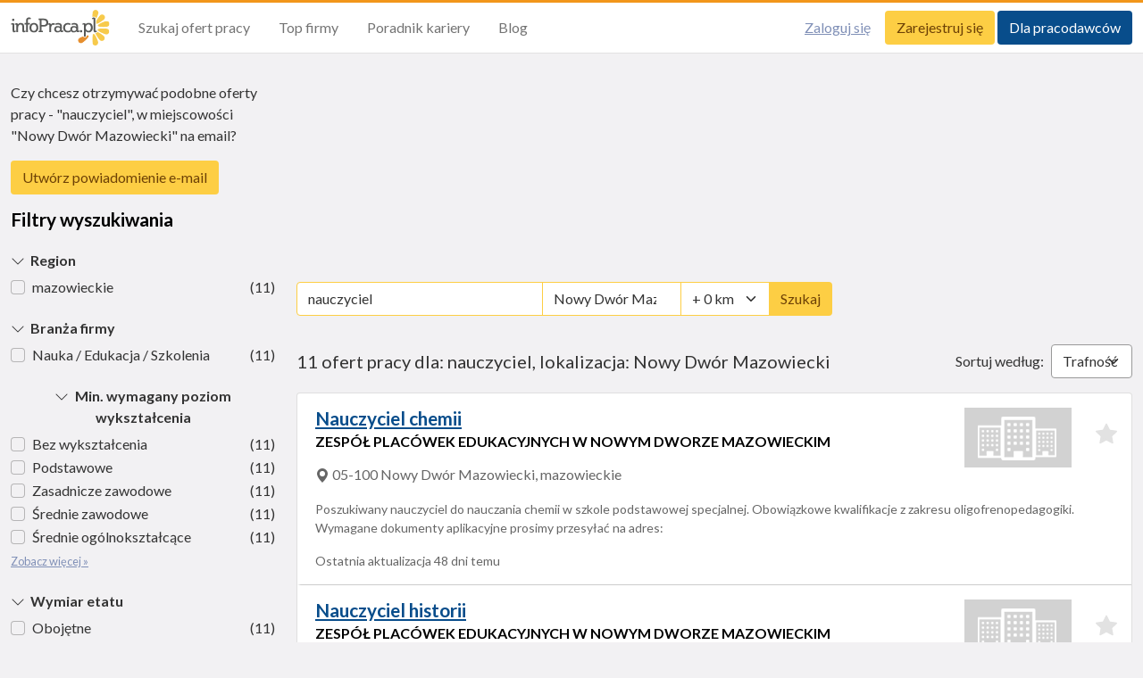

--- FILE ---
content_type: text/html; charset=utf-8
request_url: https://www.infopraca.pl/praca?lc=Nowy+Dw%C3%B3r+Mazowiecki&q=nauczyciel
body_size: 67469
content:
<!doctype html>
<html lang="pl">
  <head>
    <meta charset='utf-8'>
    <meta http-equiv='x-ua-compatible' content='ie=edge'>
    <meta name='viewport' content='width=device-width, initial-scale=1, shrink-to-fit=no'>

    <meta name='robots' content="index, follow"/>


    


    <meta property='og:image' content='https://www.infopraca.pl/assets/logos/og_image.PL-433756912324907f886f775b39ce6c560e62e8f5b667b8bb1bf488bd3e0a0237.png' />
    <meta property='og:image:type' content='image/png' />
    <meta property='og:site_name' content='infoPraca.pl' />
    <meta property='fb:app_id' content='285759011535024' />
    <meta property='og:title' content='Praca - nauczyciel, Nowy Dwór Mazowiecki | infoPraca.pl' />
    <meta property='og:url' content='https://www.infopraca.pl/praca?lc=Nowy+Dw%C3%B3r+Mazowiecki&amp;q=nauczyciel' />
    <meta property='og:description' content='Szukasz zatrudnienia? Sprawdź 11 ofert pracy na stanowisku nauczyciel w lokalizacji: Nowy Dwór Mazowiecki dostępne w serwisie infoPraca.pl.' />
    <meta property="og:type" content="website">

    <meta name='description' content='Szukasz zatrudnienia? Sprawdź 11 ofert pracy na stanowisku nauczyciel w lokalizacji: Nowy Dwór Mazowiecki dostępne w serwisie infoPraca.pl.' />

    <meta name="msvalidate.01" content="7CC150606B8534E8FF4F819567503266" />

    <link rel='search' type='application/opensearchdescription+xml' title='infoPraca' href='https://www.infopraca.pl/open-search' />
    <link rel='alternate' type='application/rss+xml' title='RSS 2.0' href='/rss'/>

    <link rel="apple-touch-icon" sizes="180x180" href="/assets/favicons/apple-touch-icon-7056afcd96b0423fc383c5eb9df7d931863ef04aa59aa3da2b0ead09b3dd2f94.png">
<link rel="icon" type="image/png" sizes="16x16" href="/assets/favicons/favicon-16x16-b3027cdbcc35ad83393fb635804bafdf48c1bc9b82b71be05f23a6061977c993.png">
<link rel="icon" type="image/png" sizes="32x32" href="/assets/favicons/favicon-32x32-00b8f8ad7bfba7ecbe45945f43cc86ce7572a5418ed44ef0e64dbdd961261d57.png">
<link rel="manifest" href="/assets/favicons/site-f639b46bd6baeadb0961bec8a61d727c3da239cde57765bbae8e89d2acd0da50.webmanifest">
<link rel="mask-icon" href="/assets/favicons/safari-pinned-tab-c556e4adfe7df6f4d9d864eac75bd26eb7a8c781dd7deac61d3fe73b36de19fe.svg" color="#5bbad5">
<meta name="msapplication-TileColor" content="#da532c">
<meta name="theme-color" content="#ffffff">
    <title>Praca - nauczyciel, Nowy Dwór Mazowiecki | infoPraca.pl</title>

    <meta name="csrf-param" content="authenticity_token" />
<meta name="csrf-token" content="sgJIjMDT0bl8v5h_MrJtGzGuqzSug4ogRJ_iyUojBTUSVtIKKjHUN0eftjzG11OAvSZNrN9UZSmh19BO6J-hgA" />
    

    <script type="text/javascript" src="https://app.termly.io/resource-blocker/25c7d992-59b3-470f-8c2f-0d4f692836ea?autoBlock=off"></script>

    <script src="/packs/js/application-7e61ab2d8a84ea197187.js"></script>

      <script> dataLayer = []; </script>

  <!-- Google Tag Manager -->
  <noscript><iframe src="//www.googletagmanager.com/ns.html?id=GTM-K8PFWK" height="0" width="0" style="display:none;visibility:hidden"></iframe></noscript>
  <script>(function(w,d,s,l,i){w[l]=w[l]||[];w[l].push({'gtm.start':new Date().getTime(),event:'gtm.js'});var f=d.getElementsByTagName(s)[0],j=d.createElement(s),dl=l!='dataLayer'?'&l='+l:'';j.async=true;j.src='//www.googletagmanager.com/gtm.js?id='+i+dl;f.parentNode.insertBefore(j,f);})(window,document,'script','dataLayer','GTM-K8PFWK');</script>
  <script type="text/javascript">
    function isMobileDevice() {
      return /Android|webOS|iPhone|iPad|iPod|BlackBerry|IEMobile|Opera Mini|Mobile|mobile|CriOS|Fennec/i.test(navigator.userAgent);
    }
  </script>

    <!-- block doubleclick_tracker -->
    <script type='text/javascript'>
  var googletag = googletag || {};
  googletag.cmd = googletag.cmd || [];
  (function() {
      var gads = document.createElement('script');
      gads.async = true;
      gads.type = 'text/javascript';
      var useSSL = 'https:' == document.location.protocol;
      gads.src = (useSSL ? 'https:' : 'http:') +
          '//www.googletagservices.com/tag/js/gpt.js';
      var node = document.getElementsByTagName('script')[0];
      node.parentNode.insertBefore(gads, node);
  })();
</script>

    <script type='text/javascript'>
    var gptZoneSlot = {};
    var gptZoneGroups = [];
    var gptHideOnMobile = true;
    var gptIsLazyLoad = true;
    if (!true || true && !isMobileDevice()){
        gptHideOnMobile = false;

        // GPT slots
        var gptAdSlots = [];
        googletag.cmd.push(function() {
            var mapping = googletag.sizeMapping().addSize([0, 0], [750, 200]).build();
gptAdSlots[0] = googletag.defineSlot('/22946274/Infopraca_Candidate_SERP_ATF_Top_Leaderboard_750x200',[[750, 200]], 'jobseeker_search_results_top_skyscrapper').defineSizeMapping(mapping).addService(googletag.pubads());


var mapping = googletag.sizeMapping().addSize([0, 0], [160, 600]).build();
gptAdSlots[1] = googletag.defineSlot('/22946274/Infopraca_Candidate_SERP_BTF_Left_Wideskyscrapper_160x600',[[160, 600]], 'jobseeker_search_results_wideskyscrapper').defineSizeMapping(mapping).addService(googletag.pubads());


            googletag.pubads().disableInitialLoad();
            googletag.pubads().setTargeting("test","responsive");
            googletag.enableServices();
        });
    }

    function gptG_to_Z(group, zone){
        if(typeof(gptZoneGroups[group]) === "undefined"){
            gptZoneGroups[group] = [];
        }
        gptZoneGroups[group].push(zone);
    }

    gptZoneSlot['jobseeker_search_results_top_skyscrapper'] = 0; gptZoneSlot['jobseeker_search_results_wideskyscrapper'] = 1;
</script>

    <script>
    function check_scroll_position(elem) {
      elem_position = elem.offset().top - window.innerHeight;
      return $(window).scrollTop() >= elem_position;
    }

    function enable_banner_when_visible(elem, loader_function) {
      if (elem.is(":visible")) {
        if (check_scroll_position(elem)) {
          loader_function();
        }
        else {
          $(window).bind('scroll', function() {
            if(check_scroll_position(elem)) {
              loader_function();
            }
          });
        }
      }
    }

    $(document).ready(function() {
      var banner_loaded = false;

      function load_banner(){
        if(!banner_loaded){
          banner_loaded = true;
          if(gptIsLazyLoad && !gptHideOnMobile &&
        typeof(gptZoneGroups['left_wideskyscrapper']) !== "undefined"){

    googletag.cmd.push(function() {
        var zone, slot;
        var slots = [];
        for(var i = 0; i < gptZoneGroups['left_wideskyscrapper'].length; i++){
            zone = gptZoneGroups['left_wideskyscrapper'][i];
            slot = gptZoneSlot[zone];
            slots.push(gptAdSlots[slot]);
        }
        googletag.pubads().refresh(slots);
    });
}
        }
      }

      // show top add
      if ($('#jobseeker_search_results_top_skyscrapper').is(":visible")) {
        if(gptIsLazyLoad && !gptHideOnMobile &&
        typeof(gptZoneGroups['']) !== "undefined"){

    googletag.cmd.push(function() {
        var zone, slot;
        var slots = [];
        for(var i = 0; i < gptZoneGroups[''].length; i++){
            zone = gptZoneGroups[''][i];
            slot = gptZoneSlot[zone];
            slots.push(gptAdSlots[slot]);
        }
        googletag.pubads().refresh(slots);
    });
}
      }

      // show left add
      enable_banner_when_visible($('#jobseeker_search_results_wideskyscrapper'), load_banner);
    });

    //# sourceURL=googleAdds.js
    </script>
  <!-- Google Tag Manager -->

    

  <!-- Google Analytics 4 -->
  <script async src="https://www.googletagmanager.com/gtag/js?id=G-BTDWKYEC44"></script>
  <script>
    window.dataLayer = window.dataLayer || [];
    function gtag(){
      dataLayer.push(arguments);
    }
    gtag('js', new Date());

    site_config = {}

    gtag('config', 'G-BF51ZL4QXV');
    gtag('config', 'G-BTDWKYEC44', site_config);
  </script>

  <script>
    function trackEvent(category, action, optional_label, optional_value, opt_noninteraction) {
      opt_noninteraction = typeof opt_noninteraction !== 'undefined' ? opt_noninteraction : false;

      gtag('event', action, {
        event_category: category,
        event_label: optional_label,
        event_action: action,
        non_interaction: opt_noninteraction,
        send_to: 'G-BTDWKYEC44'
      });

      gtag('event', action, {
        event_category: category,
        event_label: optional_label,
        event_action: action,
        non_interaction: opt_noninteraction,
        send_to: 'G-BF51ZL4QXV'
      });
    }

    function trackPurchaseFlowEvent(event_name, action, label, value) {
      gtag('event', event_name, {
        event_category: 'purchase_flow',
        event_action: action,
        event_label: label,
        event_value: value,
        non_interaction: false,
        send_to: 'G-BTDWKYEC44'
      });

      gtag('event', event_name, {
        event_category: 'purchase_flow',
        event_action: action,
        event_label: label,
        event_value: value,
        non_interaction: false,
        send_to: 'G-BF51ZL4QXV'
      });
    }
  </script>
  <!-- End Google Analytics 4 -->

    
    

    <link rel="stylesheet" media="all" href="/assets/application-d3bb08a836ad606c8309c9543019d31eeb399e9b91392c6b155e3e5d4dfe8c86.css" />
  </head>
  <body class="" style="" >
      <header class="header ">
  <div class="header__container">
      <a title="Infopraca.pl" class="header__logo" href="/">
        <img alt="Infopraca.pl" height="40" width="111" src="/assets/infopraca-logo-94d518abeefef7c419124747f3db983ffe259f8eb7faefaf190cd4f8600ed5e4.svg" />
</a>
    <div class="header__actions">
        
      <button
        class="navbar-toggler"
        type="button"
        data-bs-toggle="collapse"
        data-bs-target="#navbarHeader"
        aria-controls="navbarHeader"
        aria-expanded="false"
        aria-label="Toggle navigation"
      >
        <span class="navbar-toggler-icon"></span>
      </button>
    </div>
    <nav class="collapse navbar-collapse" id="navbarHeader">
      <div class="header__menu">
        <ul class="navbar-nav">
              <li class="nav-item">
                <a class="nav-link" href="/praca">Szukaj ofert pracy</a>
              </li>
              <li class="nav-item">
                <a href="/#top-companies" class="nav-link">Top firmy</a>
              </li>
              <li class="nav-item">
                <a href="/#career-guide" class="nav-link">Poradnik kariery</a>
              </li>
              <li class="nav-item">
                <a href="https://weblog.infopraca.pl" class="nav-link" target="_blank">Blog</a>
              </li>
        </ul>
      </div>
      <div class="header__buttons">
            <a class="btn btn-link" href="/kandydat/zaloguj-sie">Zaloguj się</a>
            <a class="btn btn-primary" href="/kandydat/zarejestruj-sie">Zarejestruj się</a>
            <a class="btn btn-secondary" href="/pracodawca">Dla pracodawców</a>
      </div>
    </nav>
  </div>
</header>


    <div id="alert-wrapper" data-controller="alert" class="push-notification-feedback-msg wrapper pb-0 hidden">
      <div class="container-xxl">
        <div class="alert alert-success alert-dismissible fade show mb-0" role="alert">
          Subskrypcja powiadomień powiodła się. Będziesz jednym z pierwszych, którzy dowiedzą się o podobnych zleceniach. Zawsze możesz zmienić wyrażone uprawnienia w ustawieniach przeglądarki.
          <button type="button"
                  class="btn-close"
                  data-bs-dismiss="alert"
                  aria-label="Close"
                  data-action="alert#close"></button>
        </div>
      </div>
    </div>


    

<div class="wrapper">
  <div class="container-xxl">

      <div class="d-md-none d-lg-block d-lg-none d-xl-block d-xl-none">
        <div class="order-0 mb-5">
  <form class="simple_form search-bar " id="new_search_form" action="/praca" accept-charset="UTF-8" method="get">

    <input class="form-control string search optional" name="q" autocomplete="off" data-controller="keywords-autocomplete" data-keywords-autocomplete-target="keywordsInput" placeholder="słowo kluczowe" type="search" value="nauczyciel" id="search_form_q" />
    <input class="form-control string search optional" name="lc" autocomplete="off" data-controller="cities-autocomplete" data-cities-autocomplete-target="cityInput" placeholder="miasto" type="search" value="Nowy Dwór Mazowiecki" id="search_form_lc" />
    <select name="d" class="form-select" onchange="this.form.submit()" id="search_form_d"><option selected="selected" value="0">+ 0 km</option>
<option value="5">+ 5 km</option>
<option value="10">+ 10 km</option>
<option value="15">+ 15 km</option>
<option value="20">+ 20 km</option>
<option value="25">+ 25 km</option>
<option value="35">+ 35 km</option>
<option value="50">+ 50 km</option></select>

    <button class="btn btn-primary" type="submit">Szukaj</button>
</form>
</div>

      </div>

      <div class="row">
        <div class="col-md-3">
          <div class="mb-3 d-none d-lg-block">
            <p>Czy chcesz otrzymywać podobne oferty pracy - &quot;nauczyciel&quot;, w miejscowości &quot;Nowy Dwór Mazowiecki&quot; na email?</p>
              <a class="create_email_notification btn btn-primary" id="create_job_alertDefault" data-bs-toggle="modal" href="#jobAlertModal">Utwórz powiadomienie e-mail</a>


<script>
$(document).ready(function(){
    $('.create_email_notification').click(function() {
      trackEvent('alert_from_search', 'view', 'button');
    });
});

//# sourceURL=createEmailNotification.js
</script>
          </div>

          <div class="mb-1">
  <h3 class="mb-3 d-none d-lg-block">Filtry wyszukiwania</h3>
  <button type="button" class="btn-collapsible mb-3 d-md-none fs-3 collapsed" data-bs-toggle="collapse"
    data-bs-target="#filtersCollapse" aria-expanded="false" aria-controls="filtersCollapse">
    Filtry wyszukiwania
  </button>
  <div id="filtersCollapse" class="collapse d-md-block">

      <div class="mb-3" data-controller="facet-filters">
  <button type="button" class="btn-collapsible" data-bs-toggle="collapse" data-bs-target="#provincesCollapse"
    aria-expanded="true" aria-controls="provincesCollapse" style="font-weight: bold;">
    Region
  </button>
  <div class="collapse show" id="provincesCollapse">
      <div class="form-check">
        <input type="checkbox" name="rg" id="provinces_filter_0" value="mazowieckie" class="form-check-input" data-action="facet-filters#submitFilter" data-url-checked="/praca?lc=Nowy+Dw%C3%B3r+Mazowiecki&amp;q=nauczyciel&amp;rg=mazowieckie" data-url-unchecked="/praca?lc=Nowy+Dw%C3%B3r+Mazowiecki&amp;q=nauczyciel" />
        <label for="provinces_filter_0"
               class="d-flex justify-content-between form-check-labelclass">
          <span>mazowieckie</span>
            &nbsp;<span>(11)</span>
        </label>
</div>
  </div>
</div>



    <div class="mb-3" data-controller="facet-filters">
  <button type="button" class="btn-collapsible" data-bs-toggle="collapse" data-bs-target="#categoriesCollapse"
    aria-expanded="true" aria-controls="categoriesCollapse" style="font-weight: bold;">
    Branża firmy
  </button>
  <div class="collapse show" id="categoriesCollapse">
      <div class="form-check">
        <input type="checkbox" name="ct" id="categories_filter_0" value="nauka-edukacja-szkolenia" class="form-check-input" data-action="facet-filters#submitFilter" data-url-checked="/praca?ct=nauka-edukacja-szkolenia&amp;lc=Nowy+Dw%C3%B3r+Mazowiecki&amp;q=nauczyciel" data-url-unchecked="/praca?lc=Nowy+Dw%C3%B3r+Mazowiecki&amp;q=nauczyciel" />
        <label for="categories_filter_0"
               class="d-flex justify-content-between form-check-labelclass">
          <span>Nauka / Edukacja / Szkolenia</span>
            &nbsp;<span>(11)</span>
        </label>
</div>
  </div>
</div>


    <div class="mb-3" data-controller="facet-filters">
  <button type="button" class="btn-collapsible" data-bs-toggle="collapse" data-bs-target="#minimum_studies_levelCollapse"
    aria-expanded="true" aria-controls="minimum_studies_levelCollapse" style="font-weight: bold;">
    Min. wymagany poziom wykształcenia
  </button>
  <div class="collapse show" id="minimum_studies_levelCollapse">
      <div class="form-check">
        <input type="checkbox" name="st" id="minimum_studies_level_filter_0" value="1" class="form-check-input" data-action="facet-filters#submitFilter" data-url-checked="/praca?lc=Nowy+Dw%C3%B3r+Mazowiecki&amp;q=nauczyciel&amp;st=1" data-url-unchecked="/praca?lc=Nowy+Dw%C3%B3r+Mazowiecki&amp;q=nauczyciel" />
        <label for="minimum_studies_level_filter_0"
               class="d-flex justify-content-between form-check-labelclass">
          <span>Bez wykształcenia</span>
            &nbsp;<span>(11)</span>
        </label>
</div>      <div class="form-check">
        <input type="checkbox" name="st" id="minimum_studies_level_filter_1" value="2" class="form-check-input" data-action="facet-filters#submitFilter" data-url-checked="/praca?lc=Nowy+Dw%C3%B3r+Mazowiecki&amp;q=nauczyciel&amp;st=2" data-url-unchecked="/praca?lc=Nowy+Dw%C3%B3r+Mazowiecki&amp;q=nauczyciel" />
        <label for="minimum_studies_level_filter_1"
               class="d-flex justify-content-between form-check-labelclass">
          <span>Podstawowe</span>
            &nbsp;<span>(11)</span>
        </label>
</div>      <div class="form-check">
        <input type="checkbox" name="st" id="minimum_studies_level_filter_2" value="4" class="form-check-input" data-action="facet-filters#submitFilter" data-url-checked="/praca?lc=Nowy+Dw%C3%B3r+Mazowiecki&amp;q=nauczyciel&amp;st=4" data-url-unchecked="/praca?lc=Nowy+Dw%C3%B3r+Mazowiecki&amp;q=nauczyciel" />
        <label for="minimum_studies_level_filter_2"
               class="d-flex justify-content-between form-check-labelclass">
          <span>Zasadnicze zawodowe</span>
            &nbsp;<span>(11)</span>
        </label>
</div>      <div class="form-check">
        <input type="checkbox" name="st" id="minimum_studies_level_filter_3" value="5" class="form-check-input" data-action="facet-filters#submitFilter" data-url-checked="/praca?lc=Nowy+Dw%C3%B3r+Mazowiecki&amp;q=nauczyciel&amp;st=5" data-url-unchecked="/praca?lc=Nowy+Dw%C3%B3r+Mazowiecki&amp;q=nauczyciel" />
        <label for="minimum_studies_level_filter_3"
               class="d-flex justify-content-between form-check-labelclass">
          <span>Średnie zawodowe</span>
            &nbsp;<span>(11)</span>
        </label>
</div>      <div class="form-check">
        <input type="checkbox" name="st" id="minimum_studies_level_filter_4" value="21" class="form-check-input" data-action="facet-filters#submitFilter" data-url-checked="/praca?lc=Nowy+Dw%C3%B3r+Mazowiecki&amp;q=nauczyciel&amp;st=21" data-url-unchecked="/praca?lc=Nowy+Dw%C3%B3r+Mazowiecki&amp;q=nauczyciel" />
        <label for="minimum_studies_level_filter_4"
               class="d-flex justify-content-between form-check-labelclass">
          <span>Średnie ogólnokształcące</span>
            &nbsp;<span>(11)</span>
        </label>
</div>
      <a href="" data-facet-filters-target="showMoreButton" data-action="facet-filters#showMore" style="font-size: 0.8rem;">
        Zobacz więcej »
      </a>
      <div class="collapse" data-facet-filters-target="hiddenFilters">
          <div class="form-check">
            <input type="checkbox" name="st" id="minimum_studies_level_filter_5" value="23" class="form-check-input" data-action="facet-filters#submitFilter" data-url-checked="/praca?lc=Nowy+Dw%C3%B3r+Mazowiecki&amp;q=nauczyciel&amp;st=23" data-url-unchecked="/praca?lc=Nowy+Dw%C3%B3r+Mazowiecki&amp;q=nauczyciel" />
            <label for="minimum_studies_level_filter_5" class="d-flex justify-content-between form-check-labelclass">
              <span>Policealne</span>
                &nbsp;<span>(11)</span>
            </label>
</div>          <div class="form-check">
            <input type="checkbox" name="st" id="minimum_studies_level_filter_6" value="9" class="form-check-input" data-action="facet-filters#submitFilter" data-url-checked="/praca?lc=Nowy+Dw%C3%B3r+Mazowiecki&amp;q=nauczyciel&amp;st=9" data-url-unchecked="/praca?lc=Nowy+Dw%C3%B3r+Mazowiecki&amp;q=nauczyciel" />
            <label for="minimum_studies_level_filter_6" class="d-flex justify-content-between form-check-labelclass">
              <span>Wyższe licencjackie</span>
                &nbsp;<span>(11)</span>
            </label>
</div>          <div class="form-check">
            <input type="checkbox" name="st" id="minimum_studies_level_filter_7" value="24" class="form-check-input" data-action="facet-filters#submitFilter" data-url-checked="/praca?lc=Nowy+Dw%C3%B3r+Mazowiecki&amp;q=nauczyciel&amp;st=24" data-url-unchecked="/praca?lc=Nowy+Dw%C3%B3r+Mazowiecki&amp;q=nauczyciel" />
            <label for="minimum_studies_level_filter_7" class="d-flex justify-content-between form-check-labelclass">
              <span>Wyższe magisterskie</span>
                &nbsp;<span>(11)</span>
            </label>
</div>          <div class="form-check">
            <input type="checkbox" name="st" id="minimum_studies_level_filter_8" value="25" class="form-check-input" data-action="facet-filters#submitFilter" data-url-checked="/praca?lc=Nowy+Dw%C3%B3r+Mazowiecki&amp;q=nauczyciel&amp;st=25" data-url-unchecked="/praca?lc=Nowy+Dw%C3%B3r+Mazowiecki&amp;q=nauczyciel" />
            <label for="minimum_studies_level_filter_8" class="d-flex justify-content-between form-check-labelclass">
              <span>Studia podyplomowe</span>
                &nbsp;<span>(11)</span>
            </label>
</div>          <div class="form-check">
            <input type="checkbox" name="st" id="minimum_studies_level_filter_9" value="26" class="form-check-input" data-action="facet-filters#submitFilter" data-url-checked="/praca?lc=Nowy+Dw%C3%B3r+Mazowiecki&amp;q=nauczyciel&amp;st=26" data-url-unchecked="/praca?lc=Nowy+Dw%C3%B3r+Mazowiecki&amp;q=nauczyciel" />
            <label for="minimum_studies_level_filter_9" class="d-flex justify-content-between form-check-labelclass">
              <span>Wyższe inżynierskie</span>
                &nbsp;<span>(11)</span>
            </label>
</div>      </div>
  </div>
</div>


    <div class="mb-3" data-controller="facet-filters">
  <button type="button" class="btn-collapsible" data-bs-toggle="collapse" data-bs-target="#working_shiftCollapse"
    aria-expanded="true" aria-controls="working_shiftCollapse" style="font-weight: bold;">
    Wymiar etatu
  </button>
  <div class="collapse show" id="working_shiftCollapse">
      <div class="form-check">
        <input type="checkbox" name="ws" id="working_shift_filter_0" value="11" class="form-check-input" data-action="facet-filters#submitFilter" data-url-checked="/praca?lc=Nowy+Dw%C3%B3r+Mazowiecki&amp;q=nauczyciel&amp;ws=11" data-url-unchecked="/praca?lc=Nowy+Dw%C3%B3r+Mazowiecki&amp;q=nauczyciel" />
        <label for="working_shift_filter_0"
               class="d-flex justify-content-between form-check-labelclass">
          <span>Obojętne</span>
            &nbsp;<span>(11)</span>
        </label>
</div>
  </div>
</div>


    <div class="mb-3" data-controller="facet-filters">
  <button type="button" class="btn-collapsible" data-bs-toggle="collapse" data-bs-target="#posting_periodCollapse"
    aria-expanded="true" aria-controls="posting_periodCollapse" style="font-weight: bold;">
    Okres publikacji
  </button>
  <div class="collapse show" id="posting_periodCollapse">
      <div class="form-check">
        <input type="checkbox" name="dy" id="posting_period_filter_0" value="1" class="form-check-input" data-action="facet-filters#submitFilter" data-url-checked="/praca?dy=1&amp;lc=Nowy+Dw%C3%B3r+Mazowiecki&amp;q=nauczyciel" data-url-unchecked="/praca?lc=Nowy+Dw%C3%B3r+Mazowiecki&amp;q=nauczyciel" />
        <label for="posting_period_filter_0"
               class="d-flex justify-content-between form-check-labelclass">
          <span>Dzisiaj</span>
        </label>
</div>      <div class="form-check">
        <input type="checkbox" name="dy" id="posting_period_filter_1" value="7" class="form-check-input" data-action="facet-filters#submitFilter" data-url-checked="/praca?dy=7&amp;lc=Nowy+Dw%C3%B3r+Mazowiecki&amp;q=nauczyciel" data-url-unchecked="/praca?lc=Nowy+Dw%C3%B3r+Mazowiecki&amp;q=nauczyciel" />
        <label for="posting_period_filter_1"
               class="d-flex justify-content-between form-check-labelclass">
          <span>Ostatnie 7 dni</span>
        </label>
</div>      <div class="form-check">
        <input type="checkbox" name="dy" id="posting_period_filter_2" value="15" class="form-check-input" data-action="facet-filters#submitFilter" data-url-checked="/praca?dy=15&amp;lc=Nowy+Dw%C3%B3r+Mazowiecki&amp;q=nauczyciel" data-url-unchecked="/praca?lc=Nowy+Dw%C3%B3r+Mazowiecki&amp;q=nauczyciel" />
        <label for="posting_period_filter_2"
               class="d-flex justify-content-between form-check-labelclass">
          <span>Ostatnie 15 dni</span>
            &nbsp;<span>(2)</span>
        </label>
</div>      <div class="form-check">
        <input type="checkbox" name="dy" id="posting_period_filter_3" value="30" class="form-check-input" data-action="facet-filters#submitFilter" data-url-checked="/praca?dy=30&amp;lc=Nowy+Dw%C3%B3r+Mazowiecki&amp;q=nauczyciel" data-url-unchecked="/praca?lc=Nowy+Dw%C3%B3r+Mazowiecki&amp;q=nauczyciel" />
        <label for="posting_period_filter_3"
               class="d-flex justify-content-between form-check-labelclass">
          <span>Ostatnie 30 dni</span>
            &nbsp;<span>(2)</span>
        </label>
</div>      <div class="form-check">
        <input type="checkbox" name="dy" id="posting_period_filter_4" value="45" class="form-check-input" data-action="facet-filters#submitFilter" data-url-checked="/praca?dy=45&amp;lc=Nowy+Dw%C3%B3r+Mazowiecki&amp;q=nauczyciel" data-url-unchecked="/praca?lc=Nowy+Dw%C3%B3r+Mazowiecki&amp;q=nauczyciel" />
        <label for="posting_period_filter_4"
               class="d-flex justify-content-between form-check-labelclass">
          <span>Ostatnie 45 dni</span>
            &nbsp;<span>(2)</span>
        </label>
</div>
      <a href="" data-facet-filters-target="showMoreButton" data-action="facet-filters#showMore" style="font-size: 0.8rem;">
        Zobacz więcej »
      </a>
      <div class="collapse" data-facet-filters-target="hiddenFilters">
          <div class="form-check">
            <input type="checkbox" name="dy" id="posting_period_filter_5" value="60" class="form-check-input" data-action="facet-filters#submitFilter" data-url-checked="/praca?dy=60&amp;lc=Nowy+Dw%C3%B3r+Mazowiecki&amp;q=nauczyciel" data-url-unchecked="/praca?lc=Nowy+Dw%C3%B3r+Mazowiecki&amp;q=nauczyciel" />
            <label for="posting_period_filter_5" class="d-flex justify-content-between form-check-labelclass">
              <span>Ostatnie 60 dni</span>
                &nbsp;<span>(11)</span>
            </label>
</div>      </div>
  </div>
</div>

  </div>
</div>


          <div class="d-none d-lg-block mt-5">
            <h3 class="mb-3">Dołącz do nas!</h3>
            <div class="sharing-social-icons">
  <a href="https://www.facebook.com/serwis.infopraca">
    <i class="icon-facebook"></i>
  </a>
  <a href="https://www.instagram.com/infopraca/">
    <i class="icon-instagram"></i>
  </a>
  <a href="https://www.linkedin.com/company/infopraca">
    <i class="icon-linkedin"></i>
  </a>
  <a href="/rss">
    <i class="icon-rss-fill"></i>
  </a>
</div>
          </div>

          <div class="mt-6 mb-3 d-none d-lg-block">
            <!-- jobseeker_search_results_wideskyscrapper -->
<div id="jobseeker_search_results_wideskyscrapper" style="">
    <script type="text/javascript">
    googletag.cmd.push(function() { googletag.display('jobseeker_search_results_wideskyscrapper'); });
    gptG_to_Z('left_wideskyscrapper', 'jobseeker_search_results_wideskyscrapper');
    </script>
</div>
          </div>
        </div>

        <div class="col-md-9 mb-3 mb-md-0">
          <div class="d-none d-md-block mb-4">
            <!-- jobseeker_search_results_top_skyscrapper -->
<div id="jobseeker_search_results_top_skyscrapper" style="">
    <script type="text/javascript">
    googletag.cmd.push(function() { googletag.display('jobseeker_search_results_top_skyscrapper'); });
    gptG_to_Z('', 'jobseeker_search_results_top_skyscrapper');
    </script>
</div>
          </div>

          <div class="d-none d-md-block mb-4">
            <div class="order-0 mb-5">
  <form class="simple_form search-bar " id="new_search_form" action="/praca" accept-charset="UTF-8" method="get">

    <input class="form-control string search optional" name="q" autocomplete="off" data-controller="keywords-autocomplete" data-keywords-autocomplete-target="keywordsInput" placeholder="słowo kluczowe" type="search" value="nauczyciel" id="search_form_q" />
    <input class="form-control string search optional" name="lc" autocomplete="off" data-controller="cities-autocomplete" data-cities-autocomplete-target="cityInput" placeholder="miasto" type="search" value="Nowy Dwór Mazowiecki" id="search_form_lc" />
    <select name="d" class="form-select" onchange="this.form.submit()" id="search_form_d"><option selected="selected" value="0">+ 0 km</option>
<option value="5">+ 5 km</option>
<option value="10">+ 10 km</option>
<option value="15">+ 15 km</option>
<option value="20">+ 20 km</option>
<option value="25">+ 25 km</option>
<option value="35">+ 35 km</option>
<option value="50">+ 50 km</option></select>

    <button class="btn btn-primary" type="submit">Szukaj</button>
</form>
</div>

          </div>

          <div class="d-flex align-items-center justify-content-between mb-3">
            <div class="fs-lg me-4">
              11 ofert pracy dla: nauczyciel, lokalizacja: Nowy Dwór Mazowiecki
            </div>
            <form action="/praca" accept-charset="UTF-8" method="get">
      <input type="hidden" name="q" id="q" value="nauczyciel" autocomplete="off" />
      <input type="hidden" name="lc" id="lc" value="Nowy Dwór Mazowiecki" autocomplete="off" />
  <div class="d-flex align-items-center">
    <label for="sortBy" class="text-nowrap me-2 d-none d-sm-block">Sortuj według:</label>
    <select name="sort" id="sortBy" class="form-select" onchange="this.form.submit();"><option selected="selected" value="score">Trafność</option>
<option value="last_update">Data</option></select>
  </div>
</form>
          </div>

          <div class="box mb-3">
              <div class="job-offer ">
  <div class="float-end">
    <img class="d-none d-sm-inline px-4 job-offer__image" height="67" width="120" alt="Mazowiecki Bank Ofert Dla Nauczycieli" src="/assets/logos/companies_default_logo-daa67eae5bb73e4699dd6fd3788fd1f2af2241544457a8c83ff2c221b91b9b33.png" />
          <a id="savedJobStar18119025" class="fs-2 btn-favorite star-offer-18119025" data-controller="disable-link-on-click" data-remote="true" rel="nofollow" data-method="post" href="/candidate/saved-jobs/18119025">#</a>
  </div>
  <h1 class="h3 mb-1">
        <a class="open-job-offer text-secondary" href="/praca/nauczyciel-chemii/05-100-nowy-dwor-mazowiecki/18119025">Nauczyciel chemii</a>
  </h1>
  <h2 class="h5">ZESPÓŁ PLACÓWEK EDUKACYJNYCH W NOWYM DWORZE MAZOWIECKIM</h2>


    <p class="text-muted">
      <i class="icon-geo-alt"></i>
      05-100 Nowy Dwór Mazowiecki, mazowieckie
    </p>

  <img class="d-sm-none mb-3" alt="Mazowiecki Bank Ofert Dla Nauczycieli" src="/assets/logos/companies_default_logo-daa67eae5bb73e4699dd6fd3788fd1f2af2241544457a8c83ff2c221b91b9b33.png" />

    <p class="text-muted small d-none d-sm-block">
    Poszukiwany nauczyciel do nauczania chemii w szkole podstawowej specjalnej. Obowiązkowe kwalifikacje z zakresu oligofrenopedagogiki. Wymagane dokumenty aplikacyjne prosimy przesyłać na adres:
    </p>
    <div class="text-muted small d-sm-none" data-controller="expand">
      <span data-expand-target="short">
        Poszukiwany nauczyciel do nauczania chemii w szkole podstawowej…
          <span data-nosnippet>
            <a href="#" data-action="click->expand#showMore" rel="nofollow">pokaż więcej</a>
          </span>
      </span>
      <span data-expand-target="full" class="d-none">
        Poszukiwany nauczyciel do nauczania chemii w szkole podstawowej specjalnej. Obowiązkowe kwalifikacje z zakresu oligofrenopedagogiki. Wymagane dokumenty aplikacyjne prosimy przesyłać na adres:
      </span>
    </div>

  <p class="badges">


  </p>

    <p class="text-muted small">
      Ostatnia aktualizacja 48 dni temu
    </p>
</div>

              <div class="job-offer ">
  <div class="float-end">
    <img class="d-none d-sm-inline px-4 job-offer__image" height="67" width="120" alt="Mazowiecki Bank Ofert Dla Nauczycieli" src="/assets/logos/companies_default_logo-daa67eae5bb73e4699dd6fd3788fd1f2af2241544457a8c83ff2c221b91b9b33.png" />
          <a id="savedJobStar18119017" class="fs-2 btn-favorite star-offer-18119017" data-controller="disable-link-on-click" data-remote="true" rel="nofollow" data-method="post" href="/candidate/saved-jobs/18119017">#</a>
  </div>
  <h1 class="h3 mb-1">
        <a class="open-job-offer text-secondary" href="/praca/nauczyciel-historii/05-100-nowy-dwor-mazowiecki/18119017">Nauczyciel historii</a>
  </h1>
  <h2 class="h5">ZESPÓŁ PLACÓWEK EDUKACYJNYCH W NOWYM DWORZE MAZOWIECKIM</h2>


    <p class="text-muted">
      <i class="icon-geo-alt"></i>
      05-100 Nowy Dwór Mazowiecki, mazowieckie
    </p>

  <img class="d-sm-none mb-3" alt="Mazowiecki Bank Ofert Dla Nauczycieli" src="/assets/logos/companies_default_logo-daa67eae5bb73e4699dd6fd3788fd1f2af2241544457a8c83ff2c221b91b9b33.png" />

    <p class="text-muted small d-none d-sm-block">
    Poszukiwany nauczyciel do nauczania historii w szkole specjalnej. Obowiązkowe kwalifikacje z zakresu oligofrenopedagogiki. Wymagania: Oligofrenopedagogika Wymagane dokumenty aplikacyjne prosimy przesyłać na adres:
    </p>
    <div class="text-muted small d-sm-none" data-controller="expand">
      <span data-expand-target="short">
        Poszukiwany nauczyciel do nauczania historii w szkole specjalnej…
          <span data-nosnippet>
            <a href="#" data-action="click->expand#showMore" rel="nofollow">pokaż więcej</a>
          </span>
      </span>
      <span data-expand-target="full" class="d-none">
        Poszukiwany nauczyciel do nauczania historii w szkole specjalnej. Obowiązkowe kwalifikacje z zakresu oligofrenopedagogiki. Wymagania: Oligofrenopedagogika Wymagane dokumenty aplikacyjne prosimy przesyłać na adres:
      </span>
    </div>

  <p class="badges">


  </p>

    <p class="text-muted small">
      Ostatnia aktualizacja 48 dni temu
    </p>
</div>

              <div class="job-offer ">
  <div class="float-end">
    <img class="d-none d-sm-inline px-4 job-offer__image" height="67" width="120" alt="Mazowiecki Bank Ofert Dla Nauczycieli" src="/assets/logos/companies_default_logo-daa67eae5bb73e4699dd6fd3788fd1f2af2241544457a8c83ff2c221b91b9b33.png" />
          <a id="savedJobStar18119018" class="fs-2 btn-favorite star-offer-18119018" data-controller="disable-link-on-click" data-remote="true" rel="nofollow" data-method="post" href="/candidate/saved-jobs/18119018">#</a>
  </div>
  <h1 class="h3 mb-1">
        <a class="open-job-offer text-secondary" href="/praca/nauczyciel-techniki/05-100-nowy-dwor-mazowiecki/18119018">Nauczyciel techniki</a>
  </h1>
  <h2 class="h5">ZESPÓŁ PLACÓWEK EDUKACYJNYCH W NOWYM DWORZE MAZOWIECKIM</h2>


    <p class="text-muted">
      <i class="icon-geo-alt"></i>
      05-100 Nowy Dwór Mazowiecki, mazowieckie
    </p>

  <img class="d-sm-none mb-3" alt="Mazowiecki Bank Ofert Dla Nauczycieli" src="/assets/logos/companies_default_logo-daa67eae5bb73e4699dd6fd3788fd1f2af2241544457a8c83ff2c221b91b9b33.png" />

    <p class="text-muted small d-none d-sm-block">
    Poszukiwany nauczyciel do nauczania techniki w szkole specjalnej. Obowiązkowe kwalifikacje z zakresu oligofrenopedagogiki. Wymagania: Oligofrenopedagogika Wymagane dokumenty aplikacyjne prosimy przesyłać na adres:
    </p>
    <div class="text-muted small d-sm-none" data-controller="expand">
      <span data-expand-target="short">
        Poszukiwany nauczyciel do nauczania techniki w szkole specjalnej…
          <span data-nosnippet>
            <a href="#" data-action="click->expand#showMore" rel="nofollow">pokaż więcej</a>
          </span>
      </span>
      <span data-expand-target="full" class="d-none">
        Poszukiwany nauczyciel do nauczania techniki w szkole specjalnej. Obowiązkowe kwalifikacje z zakresu oligofrenopedagogiki. Wymagania: Oligofrenopedagogika Wymagane dokumenty aplikacyjne prosimy przesyłać na adres:
      </span>
    </div>

  <p class="badges">


  </p>

    <p class="text-muted small">
      Ostatnia aktualizacja 48 dni temu
    </p>
</div>

              <div class="job-offer ">
  <div class="float-end">
    <img class="d-none d-sm-inline px-4 job-offer__image" height="67" width="120" alt="Mazowiecki Bank Ofert Dla Nauczycieli" src="/assets/logos/companies_default_logo-daa67eae5bb73e4699dd6fd3788fd1f2af2241544457a8c83ff2c221b91b9b33.png" />
          <a id="savedJobStar18119024" class="fs-2 btn-favorite star-offer-18119024" data-controller="disable-link-on-click" data-remote="true" rel="nofollow" data-method="post" href="/candidate/saved-jobs/18119024">#</a>
  </div>
  <h1 class="h3 mb-1">
        <a class="open-job-offer text-secondary" href="/praca/nauczyciel-fizyki/05-100-nowy-dwor-mazowiecki/18119024">Nauczyciel fizyki</a>
  </h1>
  <h2 class="h5">ZESPÓŁ PLACÓWEK EDUKACYJNYCH W NOWYM DWORZE MAZOWIECKIM</h2>


    <p class="text-muted">
      <i class="icon-geo-alt"></i>
      05-100 Nowy Dwór Mazowiecki, mazowieckie
    </p>

  <img class="d-sm-none mb-3" alt="Mazowiecki Bank Ofert Dla Nauczycieli" src="/assets/logos/companies_default_logo-daa67eae5bb73e4699dd6fd3788fd1f2af2241544457a8c83ff2c221b91b9b33.png" />

    <p class="text-muted small d-none d-sm-block">
    Poszukiwany nauczyciel do nauczania fizyki w szkole podstawowej specjalnej. Obowiązkowe kwalifikacje z zakresu oligofrenopedagogiki. Wymagania: Oligofrenopedagogika Wymagane dokumenty aplikacyjne prosimy przesyłać na adres:
    </p>
    <div class="text-muted small d-sm-none" data-controller="expand">
      <span data-expand-target="short">
        Poszukiwany nauczyciel do nauczania fizyki w szkole podstawowej…
          <span data-nosnippet>
            <a href="#" data-action="click->expand#showMore" rel="nofollow">pokaż więcej</a>
          </span>
      </span>
      <span data-expand-target="full" class="d-none">
        Poszukiwany nauczyciel do nauczania fizyki w szkole podstawowej specjalnej. Obowiązkowe kwalifikacje z zakresu oligofrenopedagogiki. Wymagania: Oligofrenopedagogika Wymagane dokumenty aplikacyjne prosimy przesyłać na adres:
      </span>
    </div>

  <p class="badges">


  </p>

    <p class="text-muted small">
      Ostatnia aktualizacja 48 dni temu
    </p>
</div>

              <div class="job-offer ">
  <div class="float-end">
    <img class="d-none d-sm-inline px-4 job-offer__image" height="67" width="120" alt="Mazowiecki Bank Ofert Dla Nauczycieli" src="/assets/logos/companies_default_logo-daa67eae5bb73e4699dd6fd3788fd1f2af2241544457a8c83ff2c221b91b9b33.png" />
          <a id="savedJobStar18119027" class="fs-2 btn-favorite star-offer-18119027" data-controller="disable-link-on-click" data-remote="true" rel="nofollow" data-method="post" href="/candidate/saved-jobs/18119027">#</a>
  </div>
  <h1 class="h3 mb-1">
        <a class="open-job-offer text-secondary" href="/praca/nauczyciel-biologii/05-100-nowy-dwor-mazowiecki/18119027">Nauczyciel biologii</a>
  </h1>
  <h2 class="h5">ZESPÓŁ PLACÓWEK EDUKACYJNYCH W NOWYM DWORZE MAZOWIECKIM</h2>


    <p class="text-muted">
      <i class="icon-geo-alt"></i>
      05-100 Nowy Dwór Mazowiecki, mazowieckie
    </p>

  <img class="d-sm-none mb-3" alt="Mazowiecki Bank Ofert Dla Nauczycieli" src="/assets/logos/companies_default_logo-daa67eae5bb73e4699dd6fd3788fd1f2af2241544457a8c83ff2c221b91b9b33.png" />

    <p class="text-muted small d-none d-sm-block">
    Poszukiwany nauczyciel do nauczania biologii w szkole podstawowej specjalnej. Obowiązkowe kwalifikace z zakresu oligofrenopedagogiki. Wymagania: Oligofrenopedagogika Wymagane dokumenty aplikacyjne prosimy przesyłać na adres:
    </p>
    <div class="text-muted small d-sm-none" data-controller="expand">
      <span data-expand-target="short">
        Poszukiwany nauczyciel do nauczania biologii w szkole podstawowej…
          <span data-nosnippet>
            <a href="#" data-action="click->expand#showMore" rel="nofollow">pokaż więcej</a>
          </span>
      </span>
      <span data-expand-target="full" class="d-none">
        Poszukiwany nauczyciel do nauczania biologii w szkole podstawowej specjalnej. Obowiązkowe kwalifikace z zakresu oligofrenopedagogiki. Wymagania: Oligofrenopedagogika Wymagane dokumenty aplikacyjne prosimy przesyłać na adres:
      </span>
    </div>

  <p class="badges">


  </p>

    <p class="text-muted small">
      Ostatnia aktualizacja 48 dni temu
    </p>
</div>

              <div class="job-offer ">
  <div class="float-end">
    <img class="d-none d-sm-inline px-4 job-offer__image" height="67" width="120" alt="Mazowiecki Bank Ofert Dla Nauczycieli" src="/assets/logos/companies_default_logo-daa67eae5bb73e4699dd6fd3788fd1f2af2241544457a8c83ff2c221b91b9b33.png" />
          <a id="savedJobStar18119020" class="fs-2 btn-favorite star-offer-18119020" data-controller="disable-link-on-click" data-remote="true" rel="nofollow" data-method="post" href="/candidate/saved-jobs/18119020">#</a>
  </div>
  <h1 class="h3 mb-1">
        <a class="open-job-offer text-secondary" href="/praca/nauczyciel-matematyki/05-100-nowy-dwor-mazowiecki/18119020">Nauczyciel matematyki</a>
  </h1>
  <h2 class="h5">ZESPÓŁ PLACÓWEK EDUKACYJNYCH W NOWYM DWORZE MAZOWIECKIM</h2>


    <p class="text-muted">
      <i class="icon-geo-alt"></i>
      05-100 Nowy Dwór Mazowiecki, mazowieckie
    </p>

  <img class="d-sm-none mb-3" alt="Mazowiecki Bank Ofert Dla Nauczycieli" src="/assets/logos/companies_default_logo-daa67eae5bb73e4699dd6fd3788fd1f2af2241544457a8c83ff2c221b91b9b33.png" />

    <p class="text-muted small d-none d-sm-block">
    Poszukiwany nauczyciel do nauczania matematyki w szkole podstawowej specjalnej. Obowiązkowe kwalifikacje z zakresu oligofrenopedagogiki. Wymagania: Oligofrenopedagogika Wymagane dokumenty aplikacyjne prosimy przesyłać na adres:
    </p>
    <div class="text-muted small d-sm-none" data-controller="expand">
      <span data-expand-target="short">
        Poszukiwany nauczyciel do nauczania matematyki w szkole podstawowej…
          <span data-nosnippet>
            <a href="#" data-action="click->expand#showMore" rel="nofollow">pokaż więcej</a>
          </span>
      </span>
      <span data-expand-target="full" class="d-none">
        Poszukiwany nauczyciel do nauczania matematyki w szkole podstawowej specjalnej. Obowiązkowe kwalifikacje z zakresu oligofrenopedagogiki. Wymagania: Oligofrenopedagogika Wymagane dokumenty aplikacyjne prosimy przesyłać na adres:
      </span>
    </div>

  <p class="badges">


  </p>

    <p class="text-muted small">
      Ostatnia aktualizacja 48 dni temu
    </p>
</div>

              <div class="job-offer ">
  <div class="float-end">
    <img class="d-none d-sm-inline px-4 job-offer__image" height="67" width="120" alt="Mazowiecki Bank Ofert Dla Nauczycieli" src="/assets/logos/companies_default_logo-daa67eae5bb73e4699dd6fd3788fd1f2af2241544457a8c83ff2c221b91b9b33.png" />
          <a id="savedJobStar18119023" class="fs-2 btn-favorite star-offer-18119023" data-controller="disable-link-on-click" data-remote="true" rel="nofollow" data-method="post" href="/candidate/saved-jobs/18119023">#</a>
  </div>
  <h1 class="h3 mb-1">
        <a class="open-job-offer text-secondary" href="/praca/nauczyciel-jezyka-angielskiego/05-100-nowy-dwor-mazowiecki/18119023">Nauczyciel języka angielskiego</a>
  </h1>
  <h2 class="h5">ZESPÓŁ PLACÓWEK EDUKACYJNYCH W NOWYM DWORZE MAZOWIECKIM</h2>


    <p class="text-muted">
      <i class="icon-geo-alt"></i>
      05-100 Nowy Dwór Mazowiecki, mazowieckie
    </p>

  <img class="d-sm-none mb-3" alt="Mazowiecki Bank Ofert Dla Nauczycieli" src="/assets/logos/companies_default_logo-daa67eae5bb73e4699dd6fd3788fd1f2af2241544457a8c83ff2c221b91b9b33.png" />

    <p class="text-muted small d-none d-sm-block">
    Poszukiwany nauczyciel do nauczania języka angielskiego w szkole podstawowej specjalnej. Wymagane dokumenty aplikacyjne prosimy przesyłać na adres:
    </p>
    <div class="text-muted small d-sm-none" data-controller="expand">
      <span data-expand-target="short">
        Poszukiwany nauczyciel do nauczania języka angielskiego w szkole…
          <span data-nosnippet>
            <a href="#" data-action="click->expand#showMore" rel="nofollow">pokaż więcej</a>
          </span>
      </span>
      <span data-expand-target="full" class="d-none">
        Poszukiwany nauczyciel do nauczania języka angielskiego w szkole podstawowej specjalnej. Wymagane dokumenty aplikacyjne prosimy przesyłać na adres:
      </span>
    </div>

  <p class="badges">


  </p>

    <p class="text-muted small">
      Ostatnia aktualizacja 48 dni temu
    </p>
</div>

              <div class="job-offer ">
  <div class="float-end">
    <img class="d-none d-sm-inline px-4 job-offer__image" height="67" width="120" alt="Mazowiecki Bank Ofert Dla Nauczycieli" src="/assets/logos/companies_default_logo-daa67eae5bb73e4699dd6fd3788fd1f2af2241544457a8c83ff2c221b91b9b33.png" />
          <a id="savedJobStar18161973" class="fs-2 btn-favorite star-offer-18161973" data-controller="disable-link-on-click" data-remote="true" rel="nofollow" data-method="post" href="/candidate/saved-jobs/18161973">#</a>
  </div>
  <h1 class="h3 mb-1">
        <a class="open-job-offer text-secondary" href="/praca/nauczyciel-nauczycielka-jezyka-angielskiego/05-100-nowy-dwor-mazowiecki/18161973">nauczyciel/nauczycielka języka angielskiego</a>
  </h1>
  <h2 class="h5">SZKOŁA PODSTAWOWA NR 1 IM. ŚWIĘTEGO JANA PAWŁA II</h2>


    <p class="text-muted">
      <i class="icon-geo-alt"></i>
      05-100 Nowy Dwór Mazowiecki, mazowieckie
    </p>

  <img class="d-sm-none mb-3" alt="Mazowiecki Bank Ofert Dla Nauczycieli" src="/assets/logos/companies_default_logo-daa67eae5bb73e4699dd6fd3788fd1f2af2241544457a8c83ff2c221b91b9b33.png" />

    <p class="text-muted small d-none d-sm-block">
    Nauczyciel/nauczycielka języka angielskiego dla klas 4-8. Zatrudnienie w roku szkolnym 2026/2027. Wymagana kwalifikacja do pracy na stanowisku nauczyciela.
    </p>
    <div class="text-muted small d-sm-none" data-controller="expand">
      <span data-expand-target="short">
        Nauczyciel/nauczycielka języka angielskiego dla klas 4-8. Zatrudnienie…
          <span data-nosnippet>
            <a href="#" data-action="click->expand#showMore" rel="nofollow">pokaż więcej</a>
          </span>
      </span>
      <span data-expand-target="full" class="d-none">
        Nauczyciel/nauczycielka języka angielskiego dla klas 4-8. Zatrudnienie w roku szkolnym 2026/2027. Wymagana kwalifikacja do pracy na stanowisku nauczyciela.
      </span>
    </div>

  <p class="badges">


  </p>

    <p class="text-muted small">
      Ostatnia aktualizacja 13 dni temu
    </p>
</div>

              <div class="job-offer ">
  <div class="float-end">
    <img class="d-none d-sm-inline px-4 job-offer__image" height="67" width="120" alt="Mazowiecki Bank Ofert Dla Nauczycieli" src="/assets/logos/companies_default_logo-daa67eae5bb73e4699dd6fd3788fd1f2af2241544457a8c83ff2c221b91b9b33.png" />
          <a id="savedJobStar18119016" class="fs-2 btn-favorite star-offer-18119016" data-controller="disable-link-on-click" data-remote="true" rel="nofollow" data-method="post" href="/candidate/saved-jobs/18119016">#</a>
  </div>
  <h1 class="h3 mb-1">
        <a class="open-job-offer text-secondary" href="/praca/nauczyciel-wychowania-fizycznego/05-100-nowy-dwor-mazowiecki/18119016">Nauczyciel wychowania fizycznego</a>
  </h1>
  <h2 class="h5">ZESPÓŁ PLACÓWEK EDUKACYJNYCH W NOWYM DWORZE MAZOWIECKIM</h2>


    <p class="text-muted">
      <i class="icon-geo-alt"></i>
      05-100 Nowy Dwór Mazowiecki, mazowieckie
    </p>

  <img class="d-sm-none mb-3" alt="Mazowiecki Bank Ofert Dla Nauczycieli" src="/assets/logos/companies_default_logo-daa67eae5bb73e4699dd6fd3788fd1f2af2241544457a8c83ff2c221b91b9b33.png" />

    <p class="text-muted small d-none d-sm-block">
    Poszukiwany nauczyciel wychowania fizycznego w szkole specjalnej z kwalifikacjami z zakresu oligofrenopedagogiki. Wymagania: Oligofrenopedagogika Wymagane dokumenty aplikacyjne prosimy przesyłać na adres:
    </p>
    <div class="text-muted small d-sm-none" data-controller="expand">
      <span data-expand-target="short">
        Poszukiwany nauczyciel wychowania fizycznego w szkole specjalnej z…
          <span data-nosnippet>
            <a href="#" data-action="click->expand#showMore" rel="nofollow">pokaż więcej</a>
          </span>
      </span>
      <span data-expand-target="full" class="d-none">
        Poszukiwany nauczyciel wychowania fizycznego w szkole specjalnej z kwalifikacjami z zakresu oligofrenopedagogiki. Wymagania: Oligofrenopedagogika Wymagane dokumenty aplikacyjne prosimy przesyłać na adres:
      </span>
    </div>

  <p class="badges">


  </p>

    <p class="text-muted small">
      Ostatnia aktualizacja 48 dni temu
    </p>
</div>

              <div class="job-offer ">
  <div class="float-end">
    <img class="d-none d-sm-inline px-4 job-offer__image" height="67" width="120" alt="Mazowiecki Bank Ofert Dla Nauczycieli" src="/assets/logos/companies_default_logo-daa67eae5bb73e4699dd6fd3788fd1f2af2241544457a8c83ff2c221b91b9b33.png" />
          <a id="savedJobStar18119021" class="fs-2 btn-favorite star-offer-18119021" data-controller="disable-link-on-click" data-remote="true" rel="nofollow" data-method="post" href="/candidate/saved-jobs/18119021">#</a>
  </div>
  <h1 class="h3 mb-1">
        <a class="open-job-offer text-secondary" href="/praca/nauczyciel-jezyka-polskiego/05-100-nowy-dwor-mazowiecki/18119021">Nauczyciel języka polskiego</a>
  </h1>
  <h2 class="h5">ZESPÓŁ PLACÓWEK EDUKACYJNYCH W NOWYM DWORZE MAZOWIECKIM</h2>


    <p class="text-muted">
      <i class="icon-geo-alt"></i>
      05-100 Nowy Dwór Mazowiecki, mazowieckie
    </p>

  <img class="d-sm-none mb-3" alt="Mazowiecki Bank Ofert Dla Nauczycieli" src="/assets/logos/companies_default_logo-daa67eae5bb73e4699dd6fd3788fd1f2af2241544457a8c83ff2c221b91b9b33.png" />

    <p class="text-muted small d-none d-sm-block">
    Poszukiwany nauczyciel do nauczania matematyki w szkole podstawowej specjalnej. Obowiązkowe kwalifikacje z zakresu oligofrenopedagogiki. Wymagania: Oligofrenopedagogika Wymagane dokumenty aplikacyjne prosimy przesyłać na adres:
    </p>
    <div class="text-muted small d-sm-none" data-controller="expand">
      <span data-expand-target="short">
        Poszukiwany nauczyciel do nauczania matematyki w szkole podstawowej…
          <span data-nosnippet>
            <a href="#" data-action="click->expand#showMore" rel="nofollow">pokaż więcej</a>
          </span>
      </span>
      <span data-expand-target="full" class="d-none">
        Poszukiwany nauczyciel do nauczania matematyki w szkole podstawowej specjalnej. Obowiązkowe kwalifikacje z zakresu oligofrenopedagogiki. Wymagania: Oligofrenopedagogika Wymagane dokumenty aplikacyjne prosimy przesyłać na adres:
      </span>
    </div>

  <p class="badges">


  </p>

    <p class="text-muted small">
      Ostatnia aktualizacja 48 dni temu
    </p>
</div>

              <div class="job-offer ">
  <div class="float-end">
    <img class="d-none d-sm-inline px-4 job-offer__image" height="67" width="120" alt="Mazowiecki Bank Ofert Dla Nauczycieli" src="/assets/logos/companies_default_logo-daa67eae5bb73e4699dd6fd3788fd1f2af2241544457a8c83ff2c221b91b9b33.png" />
          <a id="savedJobStar18161975" class="fs-2 btn-favorite star-offer-18161975" data-controller="disable-link-on-click" data-remote="true" rel="nofollow" data-method="post" href="/candidate/saved-jobs/18161975">#</a>
  </div>
  <h1 class="h3 mb-1">
        <a class="open-job-offer text-secondary" href="/praca/terapeuta-pedagogiczny/05-100-nowy-dwor-mazowiecki/18161975">Terapeuta pedagogiczny</a>
  </h1>
  <h2 class="h5">SZKOŁA PODSTAWOWA NR 1 IM. ŚWIĘTEGO JANA PAWŁA II</h2>


    <p class="text-muted">
      <i class="icon-geo-alt"></i>
      05-100 Nowy Dwór Mazowiecki, mazowieckie
    </p>

  <img class="d-sm-none mb-3" alt="Mazowiecki Bank Ofert Dla Nauczycieli" src="/assets/logos/companies_default_logo-daa67eae5bb73e4699dd6fd3788fd1f2af2241544457a8c83ff2c221b91b9b33.png" />

    <p class="text-muted small d-none d-sm-block">
    Zatrudnimy nauczyciela/nauczycielkę do prowadzenia TUS. zatrudnienie od 1.02.2026r. Wymagania: magister z przygotowaniem pedagogicznym oraz uprawnienia do prowadzenia TUS Twoja aplikacja musi zawierać (dokumenty niezbędne): CV Wymagane dokumenty aplikacyjne prosimy przesyłać na adres:
    </p>
    <div class="text-muted small d-sm-none" data-controller="expand">
      <span data-expand-target="short">
        Zatrudnimy nauczyciela/nauczycielkę do prowadzenia TUS. zatrudnienie…
          <span data-nosnippet>
            <a href="#" data-action="click->expand#showMore" rel="nofollow">pokaż więcej</a>
          </span>
      </span>
      <span data-expand-target="full" class="d-none">
        Zatrudnimy nauczyciela/nauczycielkę do prowadzenia TUS. zatrudnienie od 1.02.2026r. Wymagania: magister z przygotowaniem pedagogicznym oraz uprawnienia do prowadzenia TUS Twoja aplikacja musi zawierać (dokumenty niezbędne): CV Wymagane dokumenty aplikacyjne prosimy przesyłać na adres:
      </span>
    </div>

  <p class="badges">


  </p>

    <p class="text-muted small">
      Ostatnia aktualizacja 13 dni temu
    </p>
</div>

          </div>

          <div class="row">
            <div class="col-sm mt-3">
            </div>
            <div class="col-sm-auto mt-3 pagination-align-right">
              
            </div>
          </div>

          <div class="mb-3">
            <p class="d-inline me-3">
              Czy chcesz otrzymywać podobne oferty pracy - &quot;nauczyciel&quot;, w miejscowości &quot;Nowy Dwór Mazowiecki&quot; na email?
            </p>
              <a class="create_email_notification btn btn-primary" id="create_job_alertDefault" data-bs-toggle="modal" href="#jobAlertModal">Utwórz powiadomienie e-mail</a>

  <div class="modal fade"
     id="jobAlertModal"
     tabindex="-1"
     aria-labelledby="jobAlertModalLabel"
     aria-hidden="true"
     data-controller="candidates--alerts--anonymous"
     data-candidates--alerts--anonymous-target="jobAlertModal"
     data-show="true">
  <div class="modal-dialog modal-dialog-centered">
    <div class="modal-content">
      <div class="modal-header">
        <h2 class="modal-title" id="jobAlertModalLabel">Dodaj powiadomienie o ofertach pracy</h2>
        <button id="closeJobAlertPopUp" type="button" class="btn-close" data-bs-dismiss="modal" aria-label="Close"></button>
      </div>
      <form class="simple_form alert_creation" data-controller="disable-enable-submit-on-click" data-disable-with-value="Aplikacja w toku..." action="/candidate_alerts/anonymous_create.js" accept-charset="UTF-8" data-remote="true" method="post">
        <div class="modal-body">
          <p>
                Czy wiesz, że możesz otrzymywać nowe oferty pracy na nauczyciel Nowy Dwór Mazowiecki
            Wpisz swój adres email:
          </p>
          <div class="mb-3 hidden alert_creation_job_offer"><input class="form-control hidden" autocomplete="off" type="hidden" name="alert_creation[job_offer]" id="alert_creation_job_offer" /></div>
          <div class="mb-3 hidden alert_creation_search"><input class="form-control hidden" value="{&quot;q&quot;=&gt;&quot;nauczyciel&quot;, &quot;lc&quot;=&gt;&quot;Nowy Dwór Mazowiecki&quot;}" autocomplete="off" type="hidden" name="alert_creation[search]" id="alert_creation_search" /></div>
          <div class="mb-3 hidden alert_creation_alert_type"><input class="form-control hidden" value="3" autocomplete="off" type="hidden" name="alert_creation[alert_type]" id="alert_creation_alert_type" /></div>
          <div class="mb-3 hidden alert_creation_alert_consent"><input class="form-control hidden" value="5" autocomplete="off" type="hidden" name="alert_creation[alert_consent]" id="alert_creation_alert_consent" /></div>
          <div class="mb-3 hidden alert_creation_alert_area"><input class="form-control hidden" value="106" autocomplete="off" type="hidden" name="alert_creation[alert_area]" id="alert_creation_alert_area" /></div>
          <div class="mb-3">
            <div class="mb-3 email optional alert_creation_email"><label class="form-label email optional" for="alert_creation_email">E-mail</label><input class="form-control string email optional" data-candidates--alerts--anonymous-target="emailInput" data-error="e-mail nie może być pusty" data-action="change-&gt;candidates--alerts--anonymous#toggleEmailInput" type="email" name="alert_creation[email]" id="alert_creation_email" /></div>
          </div>
          <fieldset class="mb-3 boolean optional alert_creation_terms small" style="margin-bottom: 0.5rem !important; "><div class="form-check"><input name="alert_creation[terms]" type="hidden" value="0" autocomplete="off" /><input class="form-check-input boolean optional" data-candidates--alerts--anonymous-target="termsInput" data-error="Zaakceptuj Regulamin" data-action="change-&gt;candidates--alerts--anonymous#toggleTermsAcceptance" type="checkbox" value="1" name="alert_creation[terms]" id="alert_creation_terms" /><label class="form-check-label boolean optional" for="alert_creation_terms">Akceptuję<a href='/regulamin' target='_blank'>Regulamin</a> korzystania z usług świadczonych przez infoPraca.pl.</label></div></fieldset>
            <fieldset class="mb-3 boolean optional alert_creation_accepts_marketing small"><div class="form-check"><input name="alert_creation[accepts_marketing]" type="hidden" value="0" autocomplete="off" /><input class="form-check-input boolean optional" type="checkbox" value="1" name="alert_creation[accepts_marketing]" id="alert_creation_accepts_marketing" /><label class="form-check-label boolean optional" for="alert_creation_accepts_marketing">Chcę otrzymywać informacje marketingowe drogą mailową od InfoPraca i podmiotów z nią stowarzyszonych.<a href='#' data-candidates--alerts--anonymous-target='showMarketingDescriptionBtn' data-action='click-&gt;candidates--alerts--anonymous#showMarketingDescription' data-readMore='więcej' data-readLess='Zwiń'>więcej</a></label></div></fieldset>
            <span class="fullDescription hidden small" data-candidates--alerts--anonymous-target="marketingDescription">
              Wyrażasz zgodę na otrzymywanie powiadomień o ofertach pracy na swój adres email. Powiadomienia wysyłane są wyłącznie na podstawie określonych przez Ciebie kryteriów tj. stanowiska pracy i miejsca świadczenia pracy. Zgoda jest dobrowolna i może zostać w każdej chwili wycofana.
            </span>
            <p class="mt-4 text-muted text-xs">
              Szczegółowe informacje dotyczące zasad przetwarzania oraz praw osób, których dane dotyczą i sposobu ich realizacji dostępne są w <a target='_blank' href='/ochrona-prywatnosci'>Polityka prywatności</a>
            </p>
        </div>
        <div class="modal-footer alert-for-offer-footer">
          <button type="submit"
                  class="btn btn-primary"
                  data-action="click->candidates--alerts--anonymous#submitCreateAlertForm"
                  id="keep_me_updated"
                  >Utwórz powiadomienie e-mail</button>
        </div>
</form>    </div>
  </div>

  <script>
  function track_save(savedBy) {
    const emailValue = $('#alert_creation_email')[0].value;
    const emailPresent = emailValue !== undefined && emailValue !== '';
    const termsChecked = $('#alert_creation_terms')[0].checked;
    if (emailPresent && termsChecked) {
        trackEvent('alert_from_search', 'save', savedBy);
    }
  }

  $(document).ready(function(){
        trackEvent('alert_from_search', 'view', 'prompt', null, true);

      $('#keep_me_updated').click(function() { track_save('prompt') });
  });
  //# sourceURL=show_alert_creation_modal.js
  </script>
</div>


<script>
$(document).ready(function(){
    $('.create_email_notification').click(function() {
      trackEvent('alert_from_search', 'view', 'button');
    });
});

//# sourceURL=createEmailNotification.js
</script>
          </div>

            <div class="card">
  <div class="card-body">
    <h3 class="mb-3">
      Inne ciekawe oferty w kategorii - Praca nauka-edukacja-szkolenia
    </h3>
    <ul class="mb-0 list-unstyled small">
        <li>
          <a title="Praca Egzaminator Prawa Jazdy Szczecin" href="/praca?lc=Szczecin&amp;q=egzaminator+prawa+jazdy">Praca Egzaminator Prawa Jazdy Szczecin</a>
        </li>
        <li>
          <a title="Praca Nauczyciel Opole" href="/praca?lc=Opole&amp;q=nauczyciel">Praca Nauczyciel Opole</a>
        </li>
        <li>
          <a title="Praca Nauczyciel Toruń" href="/praca?lc=Toru%C5%84&amp;q=nauczyciel">Praca Nauczyciel Toruń</a>
        </li>
        <li>
          <a title="Praca Egzaminator Prawa Jazdy Szwecja" href="/praca?lc=Szwecja&amp;q=egzaminator+prawa+jazdy">Praca Egzaminator Prawa Jazdy Szwecja</a>
        </li>
        <li>
          <a title="Praca Dyrektor Szkoły Warszawa" href="/praca?lc=Warszawa&amp;q=dyrektor+szko%C5%82y">Praca Dyrektor Szkoły Warszawa</a>
        </li>
        <li>
          <a title="Praca Nauczyciel Kielce" href="/praca?lc=Kielce&amp;q=nauczyciel">Praca Nauczyciel Kielce</a>
        </li>
        <li>
          <a title="Praca Egzaminator Prawa Jazdy Lipsk" href="/praca?lc=Lipsk&amp;q=egzaminator+prawa+jazdy">Praca Egzaminator Prawa Jazdy Lipsk</a>
        </li>
        <li>
          <a title="Praca Instruktor Nauki Jazdy Grójec" href="/praca?lc=Gr%C3%B3jec&amp;q=instruktor+nauki+jazdy">Praca Instruktor Nauki Jazdy Grójec</a>
        </li>
        <li>
          <a title="Praca Egzaminator Prawa Jazdy Kielce" href="/praca?lc=Kielce&amp;q=egzaminator+prawa+jazdy">Praca Egzaminator Prawa Jazdy Kielce</a>
        </li>
        <li>
          <a title="Praca Egzaminator Prawa Jazdy Austria" href="/praca?lc=Austria&amp;q=egzaminator+prawa+jazdy">Praca Egzaminator Prawa Jazdy Austria</a>
        </li>
    </ul>
  </div>
</div>



        </div>
      </div>

      <div class="d-block d-md-none">
        <h3 class="mb-3">Dołącz do nas!</h3>
        <div class="sharing-social-icons">
  <a href="https://www.facebook.com/serwis.infopraca">
    <i class="icon-facebook"></i>
  </a>
  <a href="https://www.instagram.com/infopraca/">
    <i class="icon-instagram"></i>
  </a>
  <a href="https://www.linkedin.com/company/infopraca">
    <i class="icon-linkedin"></i>
  </a>
  <a href="/rss">
    <i class="icon-rss-fill"></i>
  </a>
</div>
      </div>
  </div>

  <script>
  $(document).ready(function(){
    trackEvent('serp', 'view', null, null, true);

    $('.open-job-offer').click(function() {
      trackEvent('serp', 'click');
    });
  });
  </script>
</div>


      <footer class="footer">
  <div class="footer__container">
    <div class="footer__logo">
      <a href="/">
        <img alt="Infopraca.pl" height="40" width="111" src="/assets/infopraca-logo-94d518abeefef7c419124747f3db983ffe259f8eb7faefaf190cd4f8600ed5e4.svg" />
      </a>
    </div>
    <div class="footer__description">
      <p>InfoPraca.pl daje dostęp do nowoczesnych narzędzi rekrutacyjnych i wyszukiwania pracy online, zapewniając skuteczne wsparcie rekruterom i kandydatom.</p>
    </div>
    <nav class="footer__menu-1">
      <h5 class="text-primary">Dla kandydatów</h5>
      <ul class="list-unstyled">
        <li>
          <a href="/praca">Pokaż oferty</a>
        </li>
        <li>
          <a href="/pomoc">FAQ</a>
        </li>
          <li>
            <a href="/kandydat/zaloguj-sie">Zaloguj się</a>
          </li>
          <li>
            <a href="/kandydat/zarejestruj-sie">Zarejestruj się</a>
          </li>
        <li>
          <a href="http://weblog.infopraca.pl" target="_blank">Blog</a>
        </li>
      </ul>
    </nav>
    <nav class="footer__menu-2">
      <h5 class="text-secondary">Dla pracodawców</h5>
      <ul class="list-unstyled">
        <li>
          <a href="/pracodawca">Dla pracodawców</a>
        </li>
        <li>
          <a href="/pracodawca#features-block">Korzyści publikacji</a>
        </li>
        <li>
          <a href="/pomoc">FAQ</a>
        </li>
        <li>
          <a href="/pracodawca/zarejestruj-sie">Zarejestruj się</a>
        </li>
        <li>
          <a href="https://weblog.infopraca.pl/category/rynek-pracy/">Blog dla Pracodawców</a>
        </li>
      </ul>
    </nav>
    <nav class="footer__menu-3">
      <h5>O nas</h5>
      <ul class="list-unstyled">
        <li>
          <a href="/o-nas">O nas</a>
        </li>
        <li>
          <a href="/o-nas/partners">Partnerzy</a>
        </li>
        <li>
          <a href="/o-nas/careers">Kariera</a>
        </li>
        <li>
          <a href="/o-nas/contact_us">Kontakt</a>
        </li>
        <li>
          <a href="/mapa-strony">Mapa strony</a>
        </li>
        <li>
          <a href="/korporacyjna">Informacja korporacyjna</a>
        </li>
        <li>
          <a href="/gdpr">RODO w InfoPraca.pl</a>
        </li>
      </ul>
    </nav>
    <nav class="footer__social">
      <h5>Dołącz do nas!</h5>
      <ul class="list-unstyled">
        <a href="https://www.facebook.com/serwis.infopraca" rel="nofollow">
          <i class="icon-facebook"></i>
        </a>
        <a href="https://www.instagram.com/infopraca/" rel="nofollow">
          <i class="icon-instagram"></i>
        </a>
        <a href="https://www.linkedin.com/company/infopraca" rel="nofollow">
          <i class="icon-linkedin"></i>
        </a>
        <a href="/rss">
          <i class="icon-rss-fill"></i>
        </a>
      </ul>
    </nav>
    <nav class="footer__language">
      <h5>Język</h5>
      <p>
          <a class="btn btn-outline-primary" rel="alternate nofollow" hreflang="en" data-method="post" href="/change_language?language=en&amp;redirect_to=https%3A%2F%2Fwww.infopraca.pl%2Fpraca%3Flc%3DNowy%2BDw%25C3%25B3r%2BMazowiecki%26q%3Dnauczyciel">EN</a>
      </p>
    </nav>
    <div class="footer__copyright">
      <p>
        © 2008-2026 infoPraca.pl. Wszelkie prawa zastrzeżone.
      </p>
      <a href="/regulamin">Regulamin</a>
      <a href="/ochrona-prywatnosci">Polityka prywatności</a>
      <a href="/polityka-cookies">Polityka plików cookies</a>
      <a href="#" class="termly-display-preferences">Ustawienia plików cookies</a>
    </div>
  </div>
</footer>



  </body>
</html>


--- FILE ---
content_type: text/html; charset=utf-8
request_url: https://www.google.com/recaptcha/api2/aframe
body_size: 184
content:
<!DOCTYPE HTML><html><head><meta http-equiv="content-type" content="text/html; charset=UTF-8"></head><body><script nonce="2F5ZiBjoTI3lEnf0Lu7GGw">/** Anti-fraud and anti-abuse applications only. See google.com/recaptcha */ try{var clients={'sodar':'https://pagead2.googlesyndication.com/pagead/sodar?'};window.addEventListener("message",function(a){try{if(a.source===window.parent){var b=JSON.parse(a.data);var c=clients[b['id']];if(c){var d=document.createElement('img');d.src=c+b['params']+'&rc='+(localStorage.getItem("rc::a")?sessionStorage.getItem("rc::b"):"");window.document.body.appendChild(d);sessionStorage.setItem("rc::e",parseInt(sessionStorage.getItem("rc::e")||0)+1);localStorage.setItem("rc::h",'1769783014394');}}}catch(b){}});window.parent.postMessage("_grecaptcha_ready", "*");}catch(b){}</script></body></html>

--- FILE ---
content_type: application/javascript
request_url: https://www.infopraca.pl/autocomplete/cities.js
body_size: 5920
content:
[
  "Warszawa",
  "\u0141\xf3d\u017a",
  "Krak\xf3w",
  "Wroc\u0142aw",
  "Pozna\u0144",
  "Gda\u0144sk",
  "Szczecin",
  "Bydgoszcz",
  "Lublin",
  "Katowice",
  "Bia\u0142ystok",
  "Gdynia",
  "Cz\u0119stochowa",
  "Sosnowiec",
  "Radom",
  "Toru\u0144",
  "Kielce",
  "Gliwice",
  "Tarn\xf3w",
  "Zabrze",
  "Bytom",
  "Bielsko-Bia\u0142a",
  "Olsztyn",
  "Rzesz\xf3w",
  "Ruda \u015al\u0105ska",
  "Rybnik",
  "D\u0105browa G\xf3rnicza",
  "Tychy",
  "Opole",
  "Elbl\u0105g",
  "P\u0142ock",
  "Wa\u0142brzych",
  "Gorz\xf3w Wielkopolski",
  "W\u0142oc\u0142awek",
  "Zielona G\xf3ra",
  "Chorz\xf3w",
  "Kalisz",
  "Koszalin",
  "Legnica",
  "Grudzi\u0105dz",
  "S\u0142upsk",
  "Jaworzno",
  "Jastrz\u0119bie-Zdr\xf3j",
  "Jelenia G\xf3ra",
  "Nowy S\u0105cz",
  "Konin",
  "Piotrk\xf3w Trybunalski",
  "Inowroc\u0142aw",
  "Lubin",
  "Siedlce",
  "Pi\u0142a",
  "Mys\u0142owice",
  "Ostrowiec \u015awi\u0119tokrzyski",
  "Siemianowice \u015al\u0105skie",
  "Ostr\xf3w Wielkopolski",
  "Stargard",
  "Pabianice",
  "Gniezno",
  "Suwa\u0142ki",
  "G\u0142og\xf3w",
  "Che\u0142m",
  "Tomasz\xf3w Mazowiecki",
  "Przemy\u015bl",
  "Stalowa Wola",
  "Zamo\u015b\u0107",
  "K\u0119dzierzyn-Ko\u017ale",
  "\u0141om\u017ca",
  "Leszno",
  "\u017bory",
  "Be\u0142chat\xf3w",
  "Mielec",
  "Tarnowskie G\xf3ry",
  "\u015awidnica",
  "Tczew",
  "Piekary \u015al\u0105skie",
  "Racib\xf3rz",
  "B\u0119dzin",
  "Zgierz",
  "Bia\u0142a Podlaska",
  "E\u0142k",
  "\u015awi\u0119toch\u0142owice",
  "Pruszk\xf3w",
  "Ostro\u0142\u0119ka",
  "Starachowice",
  "Zawiercie",
  "Legionowo",
  "Tarnobrzeg",
  "Pu\u0142awy",
  "Wodzis\u0142aw \u015al\u0105ski",
  "Skar\u017cysko-Kamienna",
  "Radomsko",
  "Skierniewice",
  "Kutno",
  "Starogard Gda\u0144ski",
  "Krosno",
  "D\u0119bica",
  "Nysa",
  "Wejherowo",
  "Ciechan\xf3w",
  "Rumia",
  "Zdu\u0144ska Wola",
  "Sieradz",
  "Ko\u0142obrzeg",
  "Otwock",
  "\u017byrard\xf3w",
  "O\u015bwi\u0119cim",
  "\u015awinouj\u015bcie",
  "Boles\u0142awiec",
  "Nowa S\xf3l",
  "Sopot",
  "Jaros\u0142aw",
  "\u015awidnik",
  "Chrzan\xf3w",
  "Knur\xf3w",
  "Sanok",
  "Chojnice",
  "Miko\u0142\xf3w",
  "\u017bary",
  "Malbork",
  "Szczecinek",
  "Sochaczew",
  "Brzeg",
  "Jas\u0142o",
  "Olkusz",
  "Kwidzyn",
  "Mi\u0144sk Mazowiecki",
  "Ole\u015bnica",
  "Wo\u0142omin",
  "Piaseczno",
  "Kra\u015bnik",
  "Cieszyn",
  "L\u0119bork",
  "Czechowice-Dziedzice",
  "Police",
  "Czelad\u017a",
  "Dzier\u017coni\xf3w",
  "Nowy Targ",
  "Ostr\xf3da",
  "Myszk\xf3w",
  "Zgorzelec",
  "I\u0142awa",
  "\u017bywiec",
  "O\u0142awa",
  "Bielawa",
  "\u0141uk\xf3w",
  "\u015arem",
  "\u0141owicz",
  "Gi\u017cycko",
  "August\xf3w",
  "Turek",
  "M\u0142awa",
  "Krotoszyn",
  "Bochnia",
  "Swarz\u0119dz",
  "Czerwionka-Leszczyny",
  "Wrze\u015bnia",
  "Gorlice",
  "Gier\u0142o\u017c",
  "K\u0119trzyn",
  "K\u0142odzko",
  "Nowy Dw\xf3r Mazowiecki",
  "Zakopane",
  "Brodnica",
  "Bi\u0142goraj",
  "Grodzisk Mazowiecki",
  "Wyszk\xf3w",
  "Bielsk Podlaski",
  "Lubo\u0144",
  "\u017baga\u0144",
  "Szczytno",
  "Kluczbork",
  "Wa\u0142cz",
  "\u015awiecie",
  "Jarocin",
  "Bartoszyce",
  "Pszczyna",
  "Sandomierz",
  "Nowa Ruda",
  "W\u0105growiec",
  "Wielu\u0144",
  "Bia\u0142ogard",
  "Lubliniec",
  "Ko\u015bcian",
  "Jawor",
  "Skawina",
  "Pruszcz Gda\u0144ski",
  "Ko\u0142o",
  "Z\u0105bki",
  "Ko\u015bcierzyna",
  "Prudnik",
  "\u015awiebodzice",
  "Marki",
  "Zambr\xf3w",
  "Lubart\xf3w",
  "Grajewo",
  "Ostr\xf3w Mazowiecka",
  "Opoczno",
  "Goleni\xf3w",
  "Luba\u0144",
  "P\u0142o\u0144sk",
  "Hajn\xf3wka",
  "\u0141aziska G\xf3rne",
  "Mr\u0105gowo",
  "Andrych\xf3w",
  "Rydu\u0142towy",
  "\u015awiebodzin",
  "\u015aroda Wielkopolska",
  "Kamienna G\xf3ra",
  "\u0141\u0119czna",
  "Polkowice",
  "Rawicz",
  "Gryfino",
  "Dzia\u0142dowo",
  "Gosty\u0144",
  "Ko\u0144skie",
  "Ozork\xf3w",
  "Che\u0142mno",
  "Aleksandr\xf3w \u0141\xf3dzki",
  "Tomasz\xf3w Lubelski",
  "Strzelce Opolskie",
  "Pionki",
  "Chodzie\u017c",
  "Bieru\u0144",
  "Nak\u0142o Nad Noteci\u0105",
  "Krasnystaw",
  "K\u0119ty",
  "Wadowice",
  "Pisz",
  "Sok\xf3\u0142ka",
  "Pu\u0142tusk",
  "Pyskowice",
  "Gostynin",
  "Sierpc",
  "Trzebinia",
  "Bogatynia",
  "Wieliczka",
  "Kozienice",
  "Mi\u0119dzyrzecz",
  "Hrubiesz\xf3w",
  "Szamotu\u0142y",
  "\u0141ask",
  "Orzesze",
  "Sulej\xf3wek",
  "Z\u0142ot\xf3w",
  "Braniewo",
  "Krapkowice",
  "\u0141a\u0144cut",
  "Soko\u0142\xf3w Podlaski",
  "Reda",
  "Kostrzyn Nad Odr\u0105",
  "Sulech\xf3w",
  "Oborniki",
  "J\xf3zef\xf3w",
  "Libi\u0105\u017c",
  "D\u0119blin",
  "Rawa Mazowiecka",
  "My\u015blenice",
  "Koby\u0142ka",
  "Pleszew",
  "S\u0142ubice",
  "Zielonka",
  "Radlin",
  "Konstantyn\xf3w \u0141\xf3dzki",
  "Radzionk\xf3w",
  "Mi\u0119dzyrzec Podlaski",
  "Busko-Zdr\xf3j",
  "Strzegom",
  "Trzcianka",
  "Brzesko",
  "J\u0119drzej\xf3w",
  "Bogusz\xf3w-Gorce",
  "Byt\xf3w",
  "Gryfice",
  "Przasnysz",
  "Nowogard",
  "Gubin",
  "Z\u0142otoryja",
  "Rypin",
  "Konstancin-Jeziorna",
  "Lidzbark Warmi\u0144ski",
  "\u0141apy",
  "Namys\u0142\xf3w",
  "Z\u0105bkowice \u015al\u0105skie",
  "L\u0119dziny",
  "Ustka",
  "Stasz\xf3w",
  "\u015awidwin",
  "Radzy\u0144 Podlaski",
  "Olecko",
  "Garwolin",
  "Przeworsk",
  "Milan\xf3wek",
  "Choszczno",
  "Ustro\u0144",
  "Nisko",
  "\u0141\u0119czyca",
  "Siemiatycze",
  "Che\u0142m\u017ca",
  "Jelcz-Laskowice",
  "\u0141omianki",
  "Ropczyce",
  "Nowy Tomy\u015bl",
  "Solec Kujawski",
  "G\u0142ucho\u0142azy",
  "G\u0142owno",
  "Kartuzy",
  "Lubsko",
  "W\u0142adys\u0142awowo",
  "Gr\xf3jec",
  "Lipno",
  "K\u0119pno",
  "Skocz\xf3w",
  "Cz\u0142uch\xf3w",
  "Mor\u0105g",
  "Nidzica",
  "Limanowa",
  "S\u0142upca",
  "Wschowa",
  "Ostrzesz\xf3w",
  "Dar\u0142owo",
  "Barlinek",
  "Chojn\xf3w",
  "Psz\xf3w",
  "\u017bnin",
  "Le\u017cajsk",
  "W\u0105brze\u017ano",
  "Grodzisk Wielkopolski",
  "D\u0119bno",
  "Go\u0142dap",
  "G\u0142ubczyce",
  "Wolsztyn",
  "Tuchola",
  "S\u0142awno",
  "Zdzieszowice",
  "Koluszki",
  "Z\u0142ocieniec",
  "K\u0142obuck",
  "W\u0142odawa",
  "Rabka-Zdr\xf3j",
  "Golub-Dobrzy\u0144",
  "Pyrzyce",
  "Brzeg Dolny",
  "Lubacz\xf3w",
  "W\u0119gr\xf3w",
  "Mogilno",
  "Wolin",
  "Strzelin",
  "Mosina",
  "Brwin\xf3w",
  "Aleksandr\xf3w Kujawski",
  "Brzeziny",
  "Wo\u0142\xf3w",
  "Krynica-Zdr\xf3j",
  "Pas\u0142\u0119k",
  "Trzebnica",
  "B\u0142onie",
  "Krosno Odrza\u0144skie",
  "Milicz",
  "Szyd\u0142owiec",
  "My\u015blib\xf3rz",
  "Kozy",
  "W\u0119gorzewo",
  "Kowary",
  "Jan\xf3w Lubelski",
  "Pi\u0144cz\xf3w",
  "Miech\xf3w",
  "Czarnk\xf3w",
  "Nowa D\u0119ba",
  "Wronki",
  "Puck",
  "Wis\u0142a",
  "D\u0105browa Tarnowska",
  "Drawsko Pomorskie",
  "Warka",
  "Nowe Miasto Lubawskie",
  "Mi\u0119dzych\xf3d",
  "Koronowo",
  "Miastko",
  "Bukowno",
  "Rogo\u017ano",
  "Ciechocinek",
  "Syc\xf3w",
  "G\xf3ra Kalwaria",
  "W\u0142oszczowa",
  "Kolno",
  "\u0141obez",
  "Mo\u0144ki",
  "Drezdenko",
  "Dobre Miasto",
  "Kolbuszowa",
  "Bystrzyca K\u0142odzka",
  "Biskupiec",
  "Trzebiat\xf3w",
  "Karczew",
  "Parczew",
  "Olesno",
  "Kudowa-Zdr\xf3j",
  "Sul\u0119cin",
  "Poniatowa",
  "Skwierzyna",
  "Murowana Go\u015blina",
  "Mak\xf3w Mazowiecki",
  "Strzelce Kraje\u0144skie",
  "Krzeszowice",
  "Ozimek",
  "Paw\u0142owice",
  "Blachownia",
  "Nadarzyn",
  "Nowy Dw\xf3r Gda\u0144ski",
  "Sucha Beskidzka",
  "Sztum",
  "Ko\u017cuch\xf3w",
  "Lw\xf3wek \u015al\u0105ski",
  "Ryki",
  "Ustrzyki Dolne",
  "Czarna Bia\u0142ostocka",
  "Kruszwica",
  "Wasilk\xf3w",
  "Orneta",
  "Pieszyce",
  "Czersk",
  "Niepo\u0142omice",
  "Zi\u0119bice",
  "Wojkowice",
  "Lubawa",
  "S\u0119p\xf3lno Kraje\u0144skie",
  "Szubin",
  "Wysokie Mazowieckie",
  "Suchedni\xf3w",
  "Janikowo",
  "Wolbrom",
  "Puszczykowo",
  "Che\u0142mek",
  "Kamie\u0144 Pomorski",
  "\u017buromin",
  "\u017bychlin",
  "Opalenica",
  "Kostrzyn",
  "Stary S\u0105cz",
  "\u015aroda \u015al\u0105ska",
  "Radzymin",
  "Opole Lubelskie",
  "Strzy\u017c\xf3w",
  "Por\u0119ba",
  "Wierusz\xf3w",
  "Po\u0142czyn-Zdr\xf3j",
  "Pobiedziska",
  "Kalety",
  "Grodk\xf3w",
  "Prabuty",
  "Jastrowie",
  "Oborniki \u015al\u0105skie",
  "Zawadzkie",
  "Pelplin",
  "O\u017car\xf3w Mazowiecki",
  "Chocian\xf3w",
  "Lidzbark",
  "Po\u0142aniec",
  "Praszka",
  "Paczk\xf3w",
  "Zwole\u0144",
  "Gorzyce",
  "Zel\xf3w",
  "Osiek",
  "Trzemeszno",
  "Podd\u0119bice",
  "Brzoz\xf3w",
  "Witkowo",
  "Pniewy",
  "Barcin",
  "Olsztynek",
  "Mszana Dolna",
  "T\u0142uszcz",
  "Nasielsk",
  "Chojna",
  "Bia\u0142obrzegi",
  "Miasteczko \u015al\u0105skie",
  "Barczewo",
  "Gniewkowo",
  "\u0141osice",
  "K\xf3rnik",
  "Zb\u0105szy\u0144",
  "\u0141azy",
  "Tuszyn",
  "Raszyn",
  "S\u0119dzisz\xf3w Ma\u0142opolski",
  "Sierakowice",
  "\u017bar\xf3w",
  "Bolszewo",
  "Luzino",
  "Szklarska Por\u0119ba",
  "Polanica-Zdr\xf3j",
  "Be\u0142\u017cyce",
  "Skarszewy",
  "Czaplinek",
  "\u0141odygowice",
  "Sob\xf3tka",
  "S\u0142awk\xf3w",
  "G\u0142uszyca",
  "Rakszawa",
  "Gryf\xf3w \u015al\u0105ski",
  "Twardog\xf3ra",
  "Niemodlin",
  "Witnica",
  "Opat\xf3w",
  "S\u0119dzisz\xf3w",
  "Rudnik Nad Sanem",
  "Gniew",
  "Pi\u0142awa G\xf3rna",
  "Paj\u0119czno",
  "Jaworze",
  "K\u0142odawa",
  "Tuch\xf3w",
  "Ko\u017amin Wielkopolski",
  "Sian\xf3w",
  "Jab\u0142onna",
  "\u017bmigr\xf3d",
  "Wilkowice",
  "Piechowice",
  "\u017bukowo",
  "Rzepin",
  "Przemk\xf3w",
  "\u0141och\xf3w",
  "Lubawka",
  "Su\u0142kowice",
  "Sulej\xf3w",
  "Gocza\u0142kowice-Zdr\xf3j",
  "Koniecpol",
  "Kietrz",
  "Krzy\u017c Wielkopolski",
  "Ksawer\xf3w",
  "Mszczon\xf3w",
  "Nowa Sarzyna",
  "Dzia\u0142oszyn",
  "Wo\u0142czyn",
  "Zawoja",
  "Stronie \u015al\u0105skie",
  "Przysucha",
  "Dobczyce",
  "Proszowice",
  "L\u0105dek-Zdr\xf3j",
  "Nowe",
  "Buk",
  "Korczyna",
  "Sierak\xf3w",
  "Gogolin",
  "Wiele\u0144",
  "Dyn\xf3w",
  "D\u0105browa Bia\u0142ostocka",
  "Czarne",
  "Szczawnica",
  "Terespol",
  "Lewin Brzeski",
  "Orzysz",
  "Gryb\xf3w",
  "Bia\u0142e B\u0142ota",
  "Wi\u0119cbork",
  "Strzelno",
  "St\u0105pork\xf3w",
  "Klucze",
  "Sejny",
  "\u015acinawa",
  "Plewiska",
  "Szczyrk",
  "Brenna",
  "Karlino",
  "Boguchwa\u0142a",
  "Pie\u0144sk",
  "Piwniczna-Zdr\xf3j",
  "Pako\u015b\u0107",
  "Radziej\xf3w",
  "G\u0142og\xf3wek",
  "Mak\xf3w Podhala\u0144ski",
  "Lipsko",
  "Lesko",
  "Kazimierza Wielka",
  "Che\u0142m \u015al\u0105ski",
  "Jedlicze",
  "St\u0119szew",
  "Susz",
  "Szczawno-Zdr\xf3j",
  "Czaniec",
  "\u015amigiel",
  "Dzierzgo\u0144",
  "Chocznia",
  "Mi\u0119dzyzdroje",
  "Ku\u017ania Raciborska",
  "Radymno",
  "G\u0142og\xf3w Ma\u0142opolski",
  "Choroszcz",
  "Czerwonak",
  "K\u0105ty Wroc\u0142awskie",
  "Siewierz",
  "Lesznowola",
  "Je\u017cowe",
  "Bolk\xf3w",
  "Bychawa",
  "Ornontowice",
  "Go\u015bcicino",
  "Stryszawa",
  "Wyrzysk",
  "Szczebrzeszyn",
  "Debrzno",
  "Jaworzyna \u015al\u0105ska",
  "Szczytna",
  "Reszel",
  "Ma\u0142kinia G\xf3rna",
  "Jordan\xf3w",
  "Oleszyce",
  "Otmuch\xf3w",
  "Mark\u0142owice",
  "\u017bo\u0142ynia",
  "Komorniki",
  "Strza\u0142kowo",
  "Komor\xf3w",
  "Zag\xf3rz",
  "I\u0142\u017ca",
  "Nowogr\xf3d Bobrza\u0144ski",
  "Janowiec Wielkopolski",
  "Mys\u0142akowice",
  "Czempi\u0144",
  "Zb\u0105szynek",
  "Bierut\xf3w",
  "Jedlina-Zdr\xf3j",
  "Zebrzydowice",
  "Ludwin",
  "Piotrk\xf3w Kujawski",
  "Muszyna",
  "Wieprz",
  "Krzemieniewo",
  "Karpacz",
  "Jadowniki",
  "Nowe Skalmierzyce",
  "Odolan\xf3w",
  "Ciechanowiec",
  "G\xf3rowo I\u0142aweckie",
  "Pcim",
  "Istebna",
  "\u0141askarzew",
  "Duszniki-Zdr\xf3j",
  "Jasienica",
  "Budzy\u0144",
  "Zator",
  "Czarny B\xf3r",
  "Jab\u0142onka",
  "R\u0119dziny",
  "Olszyna",
  "Brusy",
  "Ruciane-Nida",
  "Kcynia",
  "\u017burawica",
  "Kobi\xf3r",
  "Bulowice",
  "O\u017car\xf3w",
  "Zabierz\xf3w",
  "Raci\u0105\u017c",
  "Pisarzowice",
  "Le\u015bna",
  "Kro\u015bniewice",
  "S\u0142opnice",
  "\u015aliwice",
  "Lichnowy",
  "Biecz",
  "Radziechowy",
  "Pilzno",
  "Supra\u015bl",
  "Brze\u015b\u0107 Kujawski",
  "Korsze",
  "Gd\xf3w",
  "Kobylnica",
  "Dobrze\u0144 Wielki",
  "Zduny",
  "\u015awierad\xf3w-Zdr\xf3j",
  "Wo\u017cniki",
  "J\xf3zefos\u0142aw",
  "Mierosz\xf3w",
  "Krzepice",
  "Rejowiec Fabryczny",
  "Kosz\u0119cin",
  "Ogrodzieniec",
  "Ligota",
  "\u0141abiszyn",
  "Mil\xf3wka",
  "Kalwaria Zebrzydowska",
  "Poraj",
  "Bestwina",
  "Bytom Odrza\u0144ski",
  "Nowy Staw",
  "Jasie\u0144",
  "Golina",
  "Ci\u0119cina",
  "Suchy Las",
  "Bobolice",
  "Zawid\xf3w",
  "\u017barki",
  "Lipowa",
  "Borne Sulinowo",
  "Kazimierz Biskupi",
  "Pilawa",
  "Siechnice",
  "Szamocin",
  "Ch\u0119ciny",
  "\u017babno",
  "Siepraw",
  "Tarnowo Podg\xf3rne",
  "W\u0119gierska G\xf3rka",
  "Kleczew",
  "Kadzid\u0142o",
  "Na\u0142\u0119cz\xf3w",
  "Bia\u0142y Dunajec",
  "Su\u0142oszowa",
  "Kamieniec Z\u0105bkowicki",
  "Czerwie\u0144sk",
  "Suszec",
  "Babimost",
  "Szczucin",
  "Lipiany",
  "Mirsk",
  "Hel",
  "Skaryszew",
  "Raba Wy\u017cna",
  "Kalisz Pomorski",
  "Buczkowice",
  "Rybie",
  "Markowa",
  "Jod\u0142owa",
  "Lipnica Wielka",
  "Jele\u015bnia",
  "Giedlarowa",
  "P\u0142oty",
  "\u017belech\xf3w",
  "I\u0142owa",
  "Kowalewo Pomorskie",
  "Krobia",
  "G\u0105bin",
  "Pszcz\xf3\u0142ki",
  "Golesz\xf3w",
  "S\u0142awa",
  "Nowogrodziec",
  "Bia\u0142a Piska",
  "Serock",
  "Dobrodzie\u0144",
  "Celestyn\xf3w",
  "Cmolas",
  "Baniocha",
  "P\u0142aza",
  "Osiek Nad Noteci\u0105",
  "Przecisz\xf3w",
  "Wielopole Skrzy\u0144skie",
  "Soko\u0142\xf3w Ma\u0142opolski",
  "Skoki",
  "Witaszyce",
  "Ropa",
  "Drzewica",
  "Wierzbica",
  "Strzebi\u0144",
  "Wojciesz\xf3w",
  "Osielsko",
  "Chmielnik",
  "Jastarnia",
  "\u015awierklany G\xf3rne",
  "Tarczyn",
  "Niedrzwica Du\u017ca",
  "Hy\u017cne",
  "Ko\u015bcielisko",
  "Spytkowice",
  "Jankowice Rybnickie",
  "Ma\u0142ogoszcz",
  "Bystra",
  "P\u0119czniew",
  "Uj\u015bcie",
  "Borz\u0119cin",
  "Targanice",
  "Nowe Miasto Nad Pilic\u0105",
  "Por\u0105bka",
  "Miko\u0142ajki",
  "Podkowa Le\u015bna",
  "Szczekociny",
  "Okonek",
  "Nak\u0142o",
  "Bra\u0144sk",
  "Tarn\xf3w Opolski",
  "Polanka Wielka",
  "Opat\xf3wek",
  "Wola \u017barczycka",
  "\u015awierklaniec",
  "W\u0119gorzyno",
  "Tuczno",
  "Trzci\u0144sko-Zdr\xf3j",
  "Sucha\u0144",
  "Resko",
  "Recz",
  "Polan\xf3w",
  "Pe\u0142czyce",
  "Nowe Warpno",
  "Mory\u0144",
  "Miros\u0142awiec",
  "Mieszkowice",
  "Maszewo",
  "K\u0119pice",
  "I\u0144sko",
  "Golczewo",
  "Drawno",
  "Dobrzany",
  "Dobra",
  "Cz\u0142opa",
  "Chociwel",
  "Cedynia",
  "Bia\u0142y B\xf3r",
  "Barwice",
  "Bojanowo",
  "Borek Wielkopolski",
  "Czerniejewo",
  "D\u0105bie",
  "Dolsk",
  "Go\u0142a\u0144cz",
  "Grab\xf3w nad Prosn\u0105",
  "Jutrosin",
  "K\u0142ecko",
  "Kobylin",
  "Krajenka",
  "Krzywi\u0144",
  "Ksi\u0105\u017c Wielkopolski",
  "Lw\xf3wek",
  "\u0141ob\u017cenica",
  "Margonin",
  "Miejska G\xf3rka",
  "Mikstat",
  "Mi\u0142os\u0142aw",
  "Nekla",
  "Obrzycko",
  "Osieczna",
  "Ostror\xf3g",
  "Pogorzela",
  "Poniec",
  "Przedecz",
  "Pyzdry",
  "Rakoniewice",
  "Raszk\xf3w",
  "Rychwa\u0142",
  "Rydzyna",
  "Sompolno",
  "Stawiszyn",
  "Sulmierzyce",
  "\u015alesin",
  "Tuliszk\xf3w",
  "Wielichowo",
  "Wysoka",
  "Zag\xf3r\xf3w",
  "\u017berk\xf3w",
  "Bisztynek",
  "Frombork",
  "Jeziorany",
  "Kisielice",
  "Mi\u0142akowo",
  "Mi\u0142om\u0142yn",
  "M\u0142ynary",
  "Pasym",
  "Pieni\u0119\u017cno",
  "Ryn",
  "S\u0119popol",
  "Tolkmicko",
  "Zalewo",
  "Bodzentyn",
  "\u0106miel\xf3w",
  "Dzia\u0142oszyce",
  "Kun\xf3w",
  "Skalbmierz",
  "W\u0105chock",
  "Zawichost",
  "Imielin",
  "Kozieg\u0142owy",
  "Pilica",
  "So\u015bnicowice",
  "Strumie\u0144",
  "Toszek",
  "Wilamowice",
  "Wo\u017aniki",
  "Czarna Woda",
  "Krynica Morska",
  "\u0141eba",
  "Sk\xf3rcz",
  "Drohiczyn",
  "Goni\u0105dz",
  "Jedwabne",
  "Kleszczele",
  "Knyszyn",
  "Lipsk",
  "Nowogr\xf3d",
  "Rajgr\xf3d",
  "Stawiski",
  "Suchowola",
  "Sura\u017c",
  "Szczuczyn",
  "Tykocin",
  "Zab\u0142ud\xf3w",
  "Baran\xf3w Sandomierski",
  "B\u0142a\u017cowa",
  "Cieszan\xf3w",
  "Dukla",
  "Iwonicz-Zdr\xf3j",
  "Ka\u0144czuga",
  "Narol",
  "Radomy\u015bl Wielki",
  "Ryman\xf3w",
  "Sieniawa",
  "Tyczyn",
  "Ulan\xf3w",
  "Babor\xf3w",
  "Bia\u0142a",
  "Byczyna",
  "Gorz\xf3w \u015al\u0105ski",
  "Kolonowskie",
  "Korfant\xf3w",
  "Le\u015bnica",
  "Ujazd",
  "Bie\u017cu\u0144",
  "Brok",
  "Chorzele",
  "Drobin",
  "Glinojeck",
  "Ka\u0142uszyn",
  "Kos\xf3w Lacki",
  "Mogielnica",
  "Mordy",
  "Myszyniec",
  "Piast\xf3w",
  "R\xf3\u017can",
  "Wyszogr\xf3d",
  "Wy\u015bmierzyce",
  "Zakroczym",
  "Alwernia",
  "Brzeszcze",
  "Ci\u0119\u017ckowice",
  "Czch\xf3w",
  "Nowy Wi\u015bnicz",
  "Ska\u0142a",
  "S\u0142omniki",
  "\u015awi\u0105tniki G\xf3rne",
  "Bia\u0142a Rawska",
  "B\u0142aszki",
  "Kamie\u0144sk",
  "Przedb\xf3rz",
  "Stryk\xf3w",
  "Szadek",
  "Uniej\xf3w",
  "Warta",
  "Z\u0142oczew",
  "Cybinka",
  "Dobiegniew",
  "Gozdnica",
  "Kargowa",
  "Lubniewice",
  "\u0141\u0119knica",
  "Ma\u0142omice",
  "Nowe Miasteczko",
  "O\u015bno Lubuskie",
  "Szlichtyngowa",
  "Szprotawa",
  "Torzym",
  "Trzciel",
  "Annopol",
  "Frampol",
  "Kazimierz Dolny",
  "Kock",
  "Krasnobr\xf3d",
  "Ostr\xf3w Lubelski",
  "Piaski",
  "Stoczek \u0141ukowski",
  "Tarnogr\xf3d",
  "Zwierzyniec",
  "Chodecz",
  "Dobrzy\u0144 nad Wis\u0142\u0105",
  "G\xf3rzno",
  "Izbica Kujawska",
  "Jab\u0142onowo Pomorskie",
  "Kamie\u0144 Kraje\u0144ski",
  "Kowal",
  "Lubie\u0144 Kujawski",
  "Lubraniec",
  "\u0141asin",
  "Mrocza",
  "Nieszawa",
  "Radzy\u0144 Che\u0142mi\u0144ski",
  "Sk\u0119pe",
  "Bardo",
  "Lubomierz",
  "Mi\u0119dzyb\xf3rz",
  "Mi\u0119dzylesie",
  "Niemcza",
  "Prochowice",
  "Prusice",
  "Radk\xf3w",
  "\u015awierzawa",
  "W\u0105sosz",
  "W\u0119gliniec",
  "Wi\u0105z\xf3w",
  "Wle\u0144",
  "Z\u0142oty Stok",
  "Biskupice Podg\xf3rne",
  "Kobierzyce",
  "W\u0142ochy",
  "Niemcy",
  "Holandia",
  "Francja",
  "Norwegia",
  "Meksyk",
  "W\u0119gry",
  "Belgia",
  "Anglia",
  "Szwajcaria",
  "Hiszpania",
  "Islandia",
  "Szwecja",
  "Gabon",
  "Finlandia",
  "Dania",
  "Austria",
  "Czechy",
  "Wielka Brytania",
  "Litwa",
  "Komory",
  "Luksemburg",
  "Irlandia",
  "Bu\u0142garia",
  "Ukraina",
  "Liechtenstein",
  "Tad\u017Cykistan",
  "Estonia",
];
